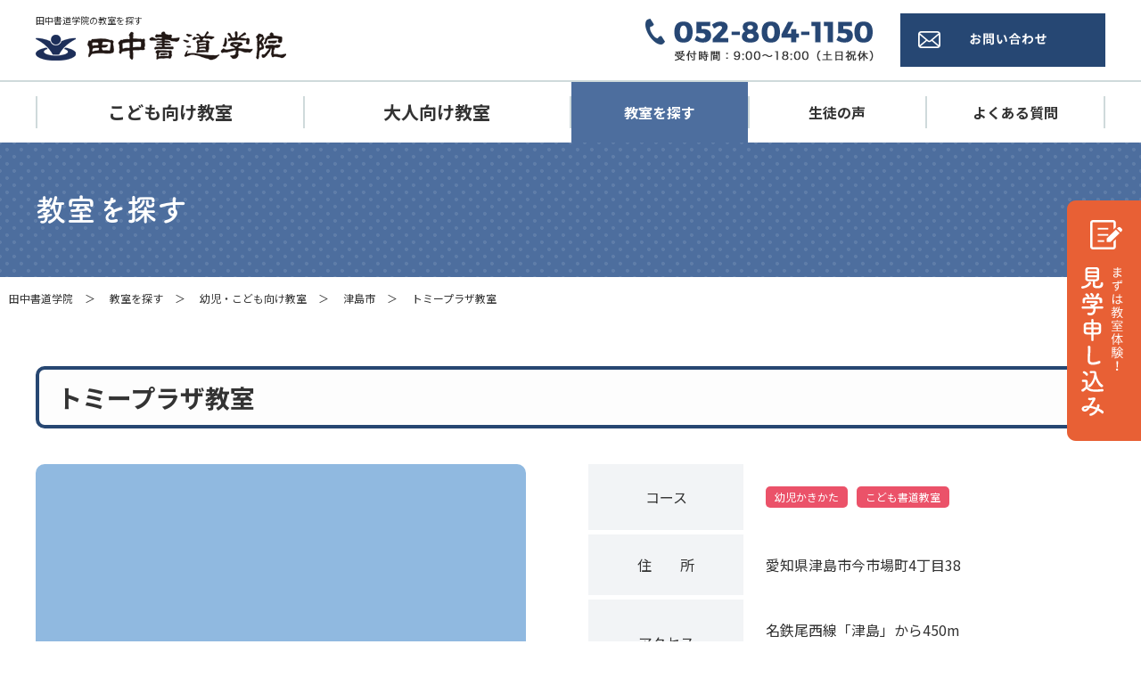

--- FILE ---
content_type: text/html; charset=UTF-8
request_url: https://www.oshuji.jp/tomyplaza/
body_size: 6760
content:
<!DOCTYPE html>
<html lang="ja">
<head>
<meta charset="UTF-8">
<meta name="viewport" content="width=device-width, initial-scale=1.0, maximum-scale=1.0, user-scalable=0">
<meta http-equiv="X-UA-Compatible" content="IE=edge">

<title>津島市 トミープラザ教室｜近くの教室を探す｜名古屋・日進の書道教室　田中書道学院</title>

<link rel="stylesheet" href="https://www.oshuji.jp/wp/wp-content/themes/wk_oshuji/css/reset.css" media="all">
<link rel="stylesheet" href="https://www.oshuji.jp/wp/wp-content/themes/wk_oshuji/css/layout.css" media="all">
<link rel="stylesheet" href="https://www.oshuji.jp/wp/wp-content/themes/wk_oshuji/css/page.css?20230308" media="all">
<link rel="stylesheet" href="https://www.oshuji.jp/wp/wp-content/themes/wk_oshuji/css/animate.css" media="all">
<link rel="stylesheet" href="https://www.oshuji.jp/wp/wp-content/themes/wk_oshuji/css/slick.css" media="all">
<link rel="stylesheet" href="https://www.oshuji.jp/wp/wp-content/themes/wk_oshuji/css/slick-theme.css" media="all">
<link rel="icon" type="image/vnd.microsoft.icon" href="https://www.oshuji.jp/wp/wp-content/themes/wk_oshuji/images/common/favicon.ico">
<link rel="apple-touch-icon" type="image/png" href="https://www.oshuji.jp/wp/wp-content/themes/wk_oshuji/images/common/apple-touch-icon.png" sizes="180x180">
<link rel="icon" type="image/png" href="https://www.oshuji.jp/wp/wp-content/themes/wk_oshuji/images/common/android-touch-icon.png" sizes="192x192">
<link rel="stylesheet" href="https://fonts.googleapis.com/css?family=Noto+Sans+JP:400,500,700,900&display=swap">
<link rel="stylesheet" href="https://fonts.googleapis.com/css?family=Montserrat:400,600&display=swap">
<link rel="stylesheet" href="https://fonts.googleapis.com/css?family=M+PLUS+Rounded+1c">
<!--AdobeFont-->
<script>
  (function(d) {
    var config = {
      kitId: 'clx6kdj',
      scriptTimeout: 3000,
      async: true
    },
    h=d.documentElement,t=setTimeout(function(){h.className=h.className.replace(/\bwf-loading\b/g,"")+" wf-inactive";},config.scriptTimeout),tk=d.createElement("script"),f=false,s=d.getElementsByTagName("script")[0],a;h.className+=" wf-loading";tk.src='https://use.typekit.net/'+config.kitId+'.js';tk.async=true;tk.onload=tk.onreadystatechange=function(){a=this.readyState;if(f||a&&a!="complete"&&a!="loaded")return;f=true;clearTimeout(t);try{Typekit.load(config)}catch(e){}};s.parentNode.insertBefore(tk,s)
  })(document);
</script>
<!--AdobeFont-->
<link rel='dns-prefetch' href='//www.google.com' />
<link rel='stylesheet' id='wp-block-library-css'  href='https://www.oshuji.jp/wp/wp-includes/css/dist/block-library/style.min.css?ver=5.2.21' type='text/css' media='all' />
<link rel='stylesheet' id='contact-form-7-css'  href='https://www.oshuji.jp/wp/wp-content/plugins/contact-form-7/includes/css/styles.css?ver=5.1.4' type='text/css' media='all' />
<script type='text/javascript' src='https://www.oshuji.jp/wp/wp-includes/js/jquery/jquery.js?ver=1.12.4-wp'></script>
<script type='text/javascript' src='https://www.oshuji.jp/wp/wp-includes/js/jquery/jquery-migrate.min.js?ver=1.4.1'></script>

<script type="application/ld+json">
  {
    "@context": "https://schema.org",
    "@type": "BreadcrumbList",
    "itemListElement":
    [
      {
        "@type": "ListItem",
        "position": 1,
        "item":
        {
          "@id": "https://www.oshuji.jp/",
          "name": "田中書道学院"
        }
      }
            ,{
        "@type": "ListItem",
        "position": 2,
        "item":
        {
          "@id": "https://www.oshuji.jp/class/",
          "name": "教室を探す"
        }
      }
            ,{
        "@type": "ListItem",
        "position": 3,
        "item":
        {
          "@id": "https://www.oshuji.jp/category/tsushima/",
          "name": "津島市"
        }
      },{
        "@type": "ListItem",
        "position": 4,
        "item":
        {
          "@id": "https://www.oshuji.jp/tomyplaza/",
          "name": "トミープラザ教室"
        }
      }
          ]
  }
</script>


<!-- Google Tag Manager -->
<script>(function(w,d,s,l,i){w[l]=w[l]||[];w[l].push({'gtm.start':
new Date().getTime(),event:'gtm.js'});var f=d.getElementsByTagName(s)[0],
j=d.createElement(s),dl=l!='dataLayer'?'&l='+l:'';j.async=true;j.src=
'https://www.googletagmanager.com/gtm.js?id='+i+dl;f.parentNode.insertBefore(j,f);
})(window,document,'script','dataLayer','GTM-57VCLNK');</script>
<!-- End Google Tag Manager -->

</head>
<body>
<!-- Google Tag Manager (noscript) -->
<noscript><iframe src="https://www.googletagmanager.com/ns.html?id=GTM-57VCLNK"
height="0" width="0" style="display:none;visibility:hidden"></iframe></noscript>
<!-- End Google Tag Manager (noscript) -->

<div id="wrapper" class="navithree">

  <header>

    <section id="header">

      <div class="headerin">
        <div class="headerleft">
                    <div class="headertxt">田中書道学院の教室を探す</div>
                    <p class="headerlogo"><a href="https://www.oshuji.jp/" class="op"><img src="https://www.oshuji.jp/wp/wp-content/themes/wk_oshuji/images/common/logo_header.png" alt="田中書道学院"></a></p>
        </div>
        <div class="headerright">
          <ul class="headerpc">
            <li><img src="https://www.oshuji.jp/wp/wp-content/themes/wk_oshuji/images/common/tel_header.png" alt="052-804-1150 受付時間：9:00～18:00（土日祝休）"></li>
            <li><a href="https://www.oshuji.jp/contact/" class="op"><img src="https://www.oshuji.jp/wp/wp-content/themes/wk_oshuji/images/common/mail_header.png" alt="お問い合わせ"></a></li>
          </ul>
          <ul class="headersp">
            <li class="spcontact"><a href="https://www.oshuji.jp/contact/"><img src="https://www.oshuji.jp/wp/wp-content/themes/wk_oshuji/images/common/mail_header_sp.png" alt="お問い合わせ"></a></li>
            <li class="navbarToggle visible-ts" data-target=".pulldown"></li>
          </ul>
        </div>
        <div class="pulldown">
          <p class="pulldowntit pullred">こども向け教室</p>
          <ul class="pulldownpink">
            <li><a href="https://www.oshuji.jp/kodomo/">こども向け教室TOP</a></li>
            <li><a href="https://www.oshuji.jp/kodomo/kakikata/">幼児かきかた教室</a></li>
            <li><a href="https://www.oshuji.jp/kodomo/calligraphy/">こども書道教室</a></li>
            <li><a href="https://www.oshuji.jp/class_type/kodomo/">こども向け教室を探す</a></li>
          </ul>
          <p class="pulldowntit pullgreen">大人向け教室</p>
          <ul class="pulldowngreen">
            <li><a href="https://www.oshuji.jp/otona/">大人向け教室TOP</a></li>
            <li><a href="https://www.oshuji.jp/otona/pen/">ボールペンコース</a></li>
            <li><a href="https://www.oshuji.jp/otona/brushpen/">筆ペンコース</a></li>
            <li><a href="https://www.oshuji.jp/otona/kofude/">小筆コース</a></li>
            <li><a href="https://www.oshuji.jp/otona/ofude/">大筆コース</a></li>
            <li><a href="https://www.oshuji.jp/otona/coach/">指導者養成コース</a></li>
            <li><a href="https://www.oshuji.jp/class_type/otona/">大人向け教室を探す</a></li>
          </ul>
          <ul class="pulldowncont on">
            <li><a href="https://www.oshuji.jp/class/">教室を探す</a></li>
            <li><a href="https://www.oshuji.jp/voice/">生徒の声</a></li>
            <li><a href="https://www.oshuji.jp/faq/">よくある質問</a></li>
          </ul>
          <ul class="pulldownbtn">
                                    <li><a href="tel:0528041150"><img src="https://www.oshuji.jp/wp/wp-content/themes/wk_oshuji/images/common/tel_menu.png" alt="052-804-1150 受付時間：9:00～18:00（土日祝休）"></a></li>
            <li><a href="https://www.oshuji.jp/contact/"><img src="https://www.oshuji.jp/wp/wp-content/themes/wk_oshuji/images/common/mail_menu.png" alt="見学申込み・お問い合わせ"></a></li>
            <li><a href="https://shoun.e-nippon.co.jp/member" target="_blank" rel="noopener"><img src="https://www.oshuji.jp/wp/wp-content/themes/wk_oshuji/images/common/member_menu.png" alt="会員ページ"></a></li>
          </ul>
        </div>
      </div>

      <div id="gnavi">
        <ul>
          <li class="gnavilar gnavired gnavi01"><a href="https://www.oshuji.jp/kodomo/">こども向け教室</a></li>
          <li class="gnavilar gnavigreen gnavi02"><a href="https://www.oshuji.jp/otona/">大人向け教室</a></li>
          <li class="gnavismall gnaviblue gnavi03"><a href="https://www.oshuji.jp/class/">教室を探す</a></li>
          <li class="gnavismall gnaviblue gnavi04"><a href="https://www.oshuji.jp/voice/">生徒の声</a></li>
          <li class="gnavismall gnaviblue gnavi05"><a href="https://www.oshuji.jp/faq/">よくある質問</a></li>
        </ul>
      </div>

    </section><!-- /#header -->

  </header>

<article>

  <section id="teaser" class="teaserblue">
    <div class="teaserin ffmplus">教室を探す</div>
  </section>

  <section id="contents">

    <div id="breadcrumb">
      <p class="breadcrumbin">
        <a href="https://www.oshuji.jp/">田中書道学院</a><span class="arrow">＞</span>
        <a href="https://www.oshuji.jp/class/">教室を探す</a><span class="arrow">＞</span>
        <a href="https://www.oshuji.jp/class_type/kodomo/">幼児・こども向け教室</a><span class="arrow">＞</span>
        <a href="https://www.oshuji.jp/category/tsushima/">津島市</a><span class="arrow">＞</span>
        トミープラザ教室      </p>
    </div>

    <div class="classarea">
      <div class="inner">

                
        <h1 class="classdethd">トミープラザ教室</h1>
        <div class="clearfix">
                    <div class="classdetmap">
            <div class="iframebox">
              <iframe src="https://www.google.com/maps/embed?pb=!1m18!1m12!1m3!1d3261.228485172219!2d136.7304985762414!3d35.17585735756944!2m3!1f0!2f0!3f0!3m2!1i1024!2i768!4f13.1!3m3!1m2!1s0x6003999fde2fe1c3%3A0x55c679891d5cd8f7!2z44Kr44Or44OB44Oj44O844Ki44Kr44OH44Of44O8IOODiOODn-ODvOODl-ODqeOCtg!5e0!3m2!1sja!2sjp!4v1709774802231!5m2!1sja!2sjp" width="600" height="450" style="border:0;" allowfullscreen="" loading="lazy" referrerpolicy="no-referrer-when-downgrade"></iframe>            </div>
          </div>
                    <div class="ftbox">
            <table class="classdetmess">
              <tr>
                <th>コース</th>
                <td>
                <span class="classdettype classdetred">幼児かきかた</span><span class="classdettype classdetred">こども書道教室</span>                </td>
              </tr>
              <tr>
                <th>住　　所</th>
                <td>愛知県津島市今市場町4丁目38</td>
              </tr>
              <tr>
                <th>アクセス</th>
                <td>名鉄尾西線「津島」から450m<br>今市場町4交差点南</td>
              </tr>
              <tr>
                <th>申込み方法</th>
                <td>こども書道・幼児かきかた教室：052-804-1150</td>
              </tr>
            </table>
          </div>
        </div>

        
        <div class="classdetbox">
          <h2 class="classdethdm"><span class="classdetico"><img src="https://www.oshuji.jp/wp/wp-content/themes/wk_oshuji/images/class/ico_classdet01.png" alt=""></span>時間割</h2>
          <ul class="detschedule">
                        <li>
              <p class="scheduletit schedulered">幼児かきかた教室</p>
              <table class="scheduletab scheduletab02">
        <tr>
          <th>&nbsp;</th>
          <th class="w10">月</th>
          <th class="w10">火</th>
          <th class="w10">水</th>
          <th class="w10">木</th>
          <th class="w10">金</th>
          <th class="w10">土</th>
          <th class="w10">日</th>
        </tr>
        <tr>
          <td class="fwb">15:00〜15:30</td>
          <td>-</td>
          <td>-</td>
          <td>◯</td>
          <td>-</td>
          <td>-</td>
          <td>-</td>
          <td>-</td>
        </tr>
</table>              <div class="schedule-price-button-outer">
                <a class="schedule-price-button" href="https://www.oshuji.jp/kodomo/kakikata/#price">
                  <img src="https://www.oshuji.jp/wp/wp-content/themes/wk_oshuji/images/common/price-button-kodomo.png" alt="月会費・料金について" loading="lazy" />
                </a>
              </div>
            </li>
                        <li>
              <p class="scheduletit schedulered">こども書道教室</p>
              <table class="scheduletab scheduletab02">
        <tr>
          <th>&nbsp;</th>
          <th class="w10">月</th>
          <th class="w10">火</th>
          <th class="w10">水</th>
          <th class="w10">木</th>
          <th class="w10">金</th>
          <th class="w10">土</th>
          <th class="w10">日</th>
        </tr>
        <tr>
          <td class="fwb">15:30～18:00</td>
          <td>-</td>
          <td>-</td>
          <td>◯</td>
          <td>-</td>
          <td>-</td>
          <td>-</td>
          <td>-</td>
        </tr>
</table>              <div class="schedule-price-button-outer">
                <a class="schedule-price-button" href="https://www.oshuji.jp/kodomo/calligraphy/#price">
                  <img src="https://www.oshuji.jp/wp/wp-content/themes/wk_oshuji/images/common/price-button-kodomo.png" alt="月会費・料金について" loading="lazy" />
                </a>
              </div>
            </li>
                      </ul>
          <ul class="detschedule">
                      </ul>
        </div>

                <div class="classdetbox">
          <h2 class="classdethdm"><span class="classdetico"><img src="https://www.oshuji.jp/wp/wp-content/themes/wk_oshuji/images/class/ico_classdet02.png" alt=""></span>お通いのエリア</h2>
          <div class="classinfor">
            保育園・幼稚園：国風第一幼稚園　つしま幼稚園　双葉幼稚園　天王幼稚園　諏訪幼稚園　藤浪保育園　<br />
小学校：北小　東小　南小　西小　北河田小　神守小　立田北部小　六輪小　佐屋西小          </div>
        </div>
        
        
                
        <div class="classdetbox">
          <ul class="classtab clearfix">
            <li><a href="https://www.oshuji.jp/class_type/kodomo/">幼児・こども向け教室</a></li>
            <li><a href="https://www.oshuji.jp/class_type/otona/">大人向け教室</a></li>
          </ul>
          <div class="search">
            <h3 class="hdm ffmplus"><span class="hdmin"><b>エリアから探す</b></span></h3>
            <div class="searchin">
              <div class="searchbox">
                <div class="searchleft">
                  <p class="searchleftbg"><img src="https://www.oshuji.jp/wp/wp-content/themes/wk_oshuji/images/class/map_class.png" alt="エリアから探す"><p>
                  <a href="https://www.oshuji.jp/category/kiyosu/" class="citybtn kiyosu">清洲市</a>
                  <a href="https://www.oshuji.jp/category/ama/" class="citybtn ama">あま市</a>
                  <a href="https://www.oshuji.jp/category/tsushima/" class="citybtn tsushima">津島市</a>
                  <a href="https://www.oshuji.jp/category/nagoya/" class="citybtn nagoya">名古屋市</a>
                  <a href="https://www.oshuji.jp/category/toyoake/" class="citybtn toyoake">豊明市</a>
                  <a href="https://www.oshuji.jp/category/seto/" class="citybtn seto">瀬戸市</a>
                  <a href="https://www.oshuji.jp/category/nagakute/" class="citybtn nagakute">長久手市</a>
                  <a href="https://www.oshuji.jp/category/nisshin/" class="citybtn nisshin">日進市</a>
                  <a href="https://www.oshuji.jp/category/togo/" class="citybtn togo">東郷町</a>
                  <a href="https://www.oshuji.jp/category/miyoshi/" class="citybtn miyoshi">みよし市</a>
                  <a href="https://www.oshuji.jp/category/toyota/" class="citybtn toyota">豊田市</a>
                </div>
                <div class="searchright">
                  <div class="searchcont">
                    <p class="searchtit">名古屋市</p>
                    <div class="searchinner">
                      <ul class="searchlink">
                        <li>
                          <ul>
                            <li><a href="https://www.oshuji.jp/category/nagoya/tenpaku/">名古屋市天白区</a></li>
                            <li><a href="https://www.oshuji.jp/category/nagoya/meito/">名古屋市名東区</a></li>
                            <li><a href="https://www.oshuji.jp/category/nagoya/midori/">名古屋市緑区</a></li>
                            <li><a href="https://www.oshuji.jp/category/nagoya/moriyama/">名古屋市守山区</a></li>
                          </ul>
                        </li>
                        <li>
                          <ul>
                            <li><a href="https://www.oshuji.jp/category/nagoya/chikusa/">名古屋市千種区</a></li>
                            <li><a href="https://www.oshuji.jp/category/nagoya/higashi/">名古屋市東区</a></li>
                            <li><a href="https://www.oshuji.jp/category/nagoya/showa/">名古屋市昭和区</a></li>
                          </ul>
                        </li>
                        <li>
                          <ul>
                            <li><a href="https://www.oshuji.jp/category/nagoya/mizuho/">名古屋市瑞穂区</a></li>
                            <!--<li><a href="https://www.oshuji.jp/category/nagoya/naka/">名古屋市中区</a></li>-->
                            <li><a href="https://www.oshuji.jp/category/nagoya/nakamura/">名古屋市中村区</a></li>
                            <li><a href="https://www.oshuji.jp/category/nagoya/nakagawa/">名古屋市中川区</a></li>
                            <!--<li><a href="https://www.oshuji.jp/category/nagoya/minami/">名古屋市南区</a></li>-->
                          </ul>
                        </li>
                      </ul>
                    </div>
                  </div>
                  <div class="searchcont">
                    <p class="searchtit">上記以外の市町村</p>
                    <div class="searchinner">
                      <ul class="searchlink">
                        <li>
                          <ul>
                            <li><a href="https://www.oshuji.jp/category/toyota/">豊田市</a></li>
                            <li><a href="https://www.oshuji.jp/category/nisshin/">日進市</a></li>
                            <li><a href="https://www.oshuji.jp/category/miyoshi/">みよし市</a></li>
                            <li><a href="https://www.oshuji.jp/category/togo/">東郷町</a></li>
                          </ul>
                        </li>
                        <li>
                          <ul>
                            <li><a href="https://www.oshuji.jp/category/nagakute/">長久手市</a></li>
                            <li><a href="https://www.oshuji.jp/category/tsushima/">津島市</a></li>
                            <li><a href="https://www.oshuji.jp/category/seto/">瀬戸市</a></li>
                            <li><a href="https://www.oshuji.jp/category/toyoake/">豊明市</a></li>
                          </ul>
                        </li>
                        <li>
                          <ul>
                            <li><a href="https://www.oshuji.jp/category/ama/">あま市</a></li>
                            <li><a href="https://www.oshuji.jp/category/kiyosu/">清須市</a></li>
                          </ul>
                        </li>
                      </ul>
                    </div>
                    <p class="searchstar">★の付いた教室は一部受講ルールが異なります</p>
                  </div>
                </div>
              </div>
            </div>
          </div>
        </div>

      </div>
    </div>

  </section><!-- /#contents -->

  <section id="comcontact">
    <h3 class="contacthd ffmplus"><span><b>お問い合わせはこちら</b></span></h3>
    <p class="contactdet">レッスンや料金など、まずはお気軽にお問い合わせください。</p>
    <div class="contactbox">
      <p class="flimg"><a href="https://www.oshuji.jp/contact/?form=kodomo" class="op"><img src="https://www.oshuji.jp/wp/wp-content/themes/wk_oshuji/images/common/btn_comcontact01.png" alt="幼児・こども向け教室はこちら"></a></p>
      <p class="frimg"><a href="https://www.oshuji.jp/contact/?form=otona" class="op"><img src="https://www.oshuji.jp/wp/wp-content/themes/wk_oshuji/images/common/btn_comcontact02.png" alt="大人向け教室はこちら"></a></p>
    </div>
    <div class="contactdt"><p class="contactdate"><span>お電話でのお問い合わせ</span><br>受付時間：9:00～18:00（平日）</p><p class="contacttel ffmontserrat"><a href="tel:0528041150" onclick="ga('send', 'event', 'click', 'tel-tap', 'class');">052-804-1150</a></p></div>
  </section>

</article>

<footer>
  <section id="footer">
    <div class="footerin">

      <div class="footerlink">
        <ul class="footerbtn">
          <li><a href="https://www.oshuji.jp/contact/" class="op"><img src="https://www.oshuji.jp/wp/wp-content/themes/wk_oshuji/images/common/mail_footer.png" alt="見学申込み・お問い合わせ"></a></li>
          <li><a href="https://shoun.e-nippon.co.jp/member" target="_blank" rel="noopener" class="op"><img src="https://www.oshuji.jp/wp/wp-content/themes/wk_oshuji/images/common/member_footer.png" alt="会員ページ"></a></li>
        </ul>
        <div class="ftbox">
          <div class="linkhalf">
            <div class="linkhalfin">
              <p class="linktit"><a href="https://www.oshuji.jp/kodomo/">こども向け教室</a></p>
              <ul class="linklist linklist01">
                <li class="hlgfooter"><a href="https://www.oshuji.jp/kodomo/calligraphy/">こども書道教室</a></li>
                <li class="hlgfooter"><a href="https://www.oshuji.jp/kodomo/kakikata/">幼児かきかた教室</a></li>
                <li class="hlgfooter"><a href="https://www.oshuji.jp/class_type/kodomo/">幼児・こども教室を探す</a></li>
              </ul>
            </div>
            <div class="linkhalfin">
              <p class="linktit"><a href="https://www.oshuji.jp/otona/">大人向け教室</a></p>
              <ul class="linklist linklist02">
                <li class="hlgfooter"><a href="https://www.oshuji.jp/otona/pen/">ボールペンコース</a></li>
                <li class="hlgfooter"><a href="https://www.oshuji.jp/otona/brushpen/">筆ペンコース</a></li>
                <li class="hlgfooter"><a href="https://www.oshuji.jp/otona/kofude/">小筆コース</a></li>
                <li class="hlgfooter"><a href="https://www.oshuji.jp/otona/ofude/">大筆コース</a></li>
                <li class="hlgfooter"><a href="https://www.oshuji.jp/otona/coach/">指導者養成コース</a></li>
                <li class="hlgfooter"><a href="https://www.oshuji.jp/class_type/otona/">大人向け教室を探す</a></li>
              </ul>
            </div>
          </div>
        </div>
      </div>

      <div class="footerblank">
        <ul class="linklist linklist03">
          <li class="hlgfooter"><a href="https://www.oshuji.jp/">トップ</a></li>
          <li class="hlgfooter"><a href="https://www.oshuji.jp/faq/">よくある質問</a></li>
          <li class="hlgfooter"><a href="https://www.oshuji.jp/voice/">生徒の声</a></li>
          <li class="hlgfooter"><a href="https://www.oshuji.jp/class/">教室を探す</a></li>
          <li class="hlgfooter"><a href="https://shoun.e-nippon.co.jp/blog" target="_blank" rel="noopener" class="icoblank">習い事ブログ</a></li>
          <li class="hlgfooter"><a href="https://shoun.e-nippon.co.jp/member" target="_blank" rel="noopener" class="icoblank">会員向けページ</a></li>
          <li class="hlgfooter"><a href="https://shoun.e-nippon.co.jp/member#5c5cef90f875dd4b19002501-8992705ce88ce6699c6e5229" target="_blank" rel="noopener" class="icoblank">樵雲学園カレンダー</a></li>
        </ul>
        <ul class="linklist linklist04">
          <li class="linkleft hlgfooter"><a href="http://www.e-nippon.co.jp/about/about_001.html" target="_blank" rel="noopener" class="icoblank">会社情報</a></li>
          <li class="linkright hlgfooter"><a href="http://www.e-nippon.co.jp/privacy.html" target="_blank" rel="noopener" class="icoblank">プライバシーポリシー</a></li>
          <li class="linkleft hlgfooter"><a href="http://www.e-nippon.co.jp/about/about_staff.html" target="_blank" class="icoblank">採用情報</a></li>
        </ul>
      </div>

      <div class="footermess">
        <p class="footerlogo"><a href="https://www.oshuji.jp/" class="op"><img src="https://www.oshuji.jp/wp/wp-content/themes/wk_oshuji/images/common/logo_footer.png" alt="田中書道学院"></a></p>
        <p class="footeraddr">〒470‒0125 愛知県日進市赤池 3-707　<br class="visible-ts">TEL 052-804-1150（本部）</p>
        <p class="footersns"><a href="https://www.instagram.com/shoungakuen/" class="op" target="_blank" rel="noopener"><img src="https://www.oshuji.jp/wp/wp-content/themes/wk_oshuji/images/common/ig_footer.png" alt=""></a><a href="https://twitter.com/shoungakuen" class="op" target="_blank" rel="noopener"><img src="https://www.oshuji.jp/wp/wp-content/themes/wk_oshuji/images/common/x_footer.png" alt=""></a><a href="https://www.facebook.com/%E6%A8%B5%E9%9B%B2%E5%AD%A6%E5%9C%92%E3%81%97%E3%82%87%E3%81%86%E3%81%86%E3%82%93%E3%81%8C%E3%81%8F%E3%81%88%E3%82%93-242529942530235/?tn-str=k*F" class="op" target="_blank" rel="noopener"><img src="https://www.oshuji.jp/wp/wp-content/themes/wk_oshuji/images/common/face_footer.png" alt=""></a></p>
      </div>
    </div>
    <p class="copyright">©2019 Shoun Gakuen All Rights Reserved.</p>
    <p class="pagetop"><a href="#wrapper" class="op"><img src="https://www.oshuji.jp/wp/wp-content/themes/wk_oshuji/images/common/pagetop.png" alt="TOP"></a></p>
  </section><!-- /#footer -->
  <p class="flank"><a href="https://www.oshuji.jp/contact/" class="op"><img src="https://www.oshuji.jp/wp/wp-content/themes/wk_oshuji/images/common/bnr_flank.png" alt="まずは教室体験！見学申し込み"></a></p>
</footer>

</div><!-- /#wrapper -->

<script type='text/javascript'>
/* <![CDATA[ */
var wpcf7 = {"apiSettings":{"root":"https:\/\/www.oshuji.jp\/wp-json\/contact-form-7\/v1","namespace":"contact-form-7\/v1"}};
/* ]]> */
</script>
<script type='text/javascript' src='https://www.oshuji.jp/wp/wp-content/plugins/contact-form-7/includes/js/scripts.js?ver=5.1.4'></script>
<script type='text/javascript' src='https://www.google.com/recaptcha/api.js?render=6LcKRFkdAAAAAKhFXQqHtcIxtfG4jnxiWR_wJjJn&#038;ver=3.0'></script>
<script type="text/javascript">
( function( grecaptcha, sitekey, actions ) {

	var wpcf7recaptcha = {

		execute: function( action ) {
			grecaptcha.execute(
				sitekey,
				{ action: action }
			).then( function( token ) {
				var forms = document.getElementsByTagName( 'form' );

				for ( var i = 0; i < forms.length; i++ ) {
					var fields = forms[ i ].getElementsByTagName( 'input' );

					for ( var j = 0; j < fields.length; j++ ) {
						var field = fields[ j ];

						if ( 'g-recaptcha-response' === field.getAttribute( 'name' ) ) {
							field.setAttribute( 'value', token );
							break;
						}
					}
				}
			} );
		},

		executeOnHomepage: function() {
			wpcf7recaptcha.execute( actions[ 'homepage' ] );
		},

		executeOnContactform: function() {
			wpcf7recaptcha.execute( actions[ 'contactform' ] );
		},

	};

	grecaptcha.ready(
		wpcf7recaptcha.executeOnHomepage
	);

	document.addEventListener( 'change',
		wpcf7recaptcha.executeOnContactform, false
	);

	document.addEventListener( 'wpcf7submit',
		wpcf7recaptcha.executeOnHomepage, false
	);

} )(
	grecaptcha,
	'6LcKRFkdAAAAAKhFXQqHtcIxtfG4jnxiWR_wJjJn',
	{"homepage":"homepage","contactform":"contactform"}
);
</script>

<script src="https://www.oshuji.jp/wp/wp-content/themes/wk_oshuji/js/jquery.min.js"></script>
<script src="https://www.oshuji.jp/wp/wp-content/themes/wk_oshuji/js/common.js?20221027"></script>
<script src="https://www.oshuji.jp/wp/wp-content/themes/wk_oshuji/js/jquery.matchHeight-min.js"></script>
<script src="https://www.oshuji.jp/wp/wp-content/themes/wk_oshuji/js/jquery.scrolltop.js"></script>




</body>
</html>


--- FILE ---
content_type: text/html; charset=utf-8
request_url: https://www.google.com/recaptcha/api2/anchor?ar=1&k=6LcKRFkdAAAAAKhFXQqHtcIxtfG4jnxiWR_wJjJn&co=aHR0cHM6Ly93d3cub3NodWppLmpwOjQ0Mw..&hl=en&v=N67nZn4AqZkNcbeMu4prBgzg&size=invisible&anchor-ms=20000&execute-ms=30000&cb=qa3h55v33crz
body_size: 48683
content:
<!DOCTYPE HTML><html dir="ltr" lang="en"><head><meta http-equiv="Content-Type" content="text/html; charset=UTF-8">
<meta http-equiv="X-UA-Compatible" content="IE=edge">
<title>reCAPTCHA</title>
<style type="text/css">
/* cyrillic-ext */
@font-face {
  font-family: 'Roboto';
  font-style: normal;
  font-weight: 400;
  font-stretch: 100%;
  src: url(//fonts.gstatic.com/s/roboto/v48/KFO7CnqEu92Fr1ME7kSn66aGLdTylUAMa3GUBHMdazTgWw.woff2) format('woff2');
  unicode-range: U+0460-052F, U+1C80-1C8A, U+20B4, U+2DE0-2DFF, U+A640-A69F, U+FE2E-FE2F;
}
/* cyrillic */
@font-face {
  font-family: 'Roboto';
  font-style: normal;
  font-weight: 400;
  font-stretch: 100%;
  src: url(//fonts.gstatic.com/s/roboto/v48/KFO7CnqEu92Fr1ME7kSn66aGLdTylUAMa3iUBHMdazTgWw.woff2) format('woff2');
  unicode-range: U+0301, U+0400-045F, U+0490-0491, U+04B0-04B1, U+2116;
}
/* greek-ext */
@font-face {
  font-family: 'Roboto';
  font-style: normal;
  font-weight: 400;
  font-stretch: 100%;
  src: url(//fonts.gstatic.com/s/roboto/v48/KFO7CnqEu92Fr1ME7kSn66aGLdTylUAMa3CUBHMdazTgWw.woff2) format('woff2');
  unicode-range: U+1F00-1FFF;
}
/* greek */
@font-face {
  font-family: 'Roboto';
  font-style: normal;
  font-weight: 400;
  font-stretch: 100%;
  src: url(//fonts.gstatic.com/s/roboto/v48/KFO7CnqEu92Fr1ME7kSn66aGLdTylUAMa3-UBHMdazTgWw.woff2) format('woff2');
  unicode-range: U+0370-0377, U+037A-037F, U+0384-038A, U+038C, U+038E-03A1, U+03A3-03FF;
}
/* math */
@font-face {
  font-family: 'Roboto';
  font-style: normal;
  font-weight: 400;
  font-stretch: 100%;
  src: url(//fonts.gstatic.com/s/roboto/v48/KFO7CnqEu92Fr1ME7kSn66aGLdTylUAMawCUBHMdazTgWw.woff2) format('woff2');
  unicode-range: U+0302-0303, U+0305, U+0307-0308, U+0310, U+0312, U+0315, U+031A, U+0326-0327, U+032C, U+032F-0330, U+0332-0333, U+0338, U+033A, U+0346, U+034D, U+0391-03A1, U+03A3-03A9, U+03B1-03C9, U+03D1, U+03D5-03D6, U+03F0-03F1, U+03F4-03F5, U+2016-2017, U+2034-2038, U+203C, U+2040, U+2043, U+2047, U+2050, U+2057, U+205F, U+2070-2071, U+2074-208E, U+2090-209C, U+20D0-20DC, U+20E1, U+20E5-20EF, U+2100-2112, U+2114-2115, U+2117-2121, U+2123-214F, U+2190, U+2192, U+2194-21AE, U+21B0-21E5, U+21F1-21F2, U+21F4-2211, U+2213-2214, U+2216-22FF, U+2308-230B, U+2310, U+2319, U+231C-2321, U+2336-237A, U+237C, U+2395, U+239B-23B7, U+23D0, U+23DC-23E1, U+2474-2475, U+25AF, U+25B3, U+25B7, U+25BD, U+25C1, U+25CA, U+25CC, U+25FB, U+266D-266F, U+27C0-27FF, U+2900-2AFF, U+2B0E-2B11, U+2B30-2B4C, U+2BFE, U+3030, U+FF5B, U+FF5D, U+1D400-1D7FF, U+1EE00-1EEFF;
}
/* symbols */
@font-face {
  font-family: 'Roboto';
  font-style: normal;
  font-weight: 400;
  font-stretch: 100%;
  src: url(//fonts.gstatic.com/s/roboto/v48/KFO7CnqEu92Fr1ME7kSn66aGLdTylUAMaxKUBHMdazTgWw.woff2) format('woff2');
  unicode-range: U+0001-000C, U+000E-001F, U+007F-009F, U+20DD-20E0, U+20E2-20E4, U+2150-218F, U+2190, U+2192, U+2194-2199, U+21AF, U+21E6-21F0, U+21F3, U+2218-2219, U+2299, U+22C4-22C6, U+2300-243F, U+2440-244A, U+2460-24FF, U+25A0-27BF, U+2800-28FF, U+2921-2922, U+2981, U+29BF, U+29EB, U+2B00-2BFF, U+4DC0-4DFF, U+FFF9-FFFB, U+10140-1018E, U+10190-1019C, U+101A0, U+101D0-101FD, U+102E0-102FB, U+10E60-10E7E, U+1D2C0-1D2D3, U+1D2E0-1D37F, U+1F000-1F0FF, U+1F100-1F1AD, U+1F1E6-1F1FF, U+1F30D-1F30F, U+1F315, U+1F31C, U+1F31E, U+1F320-1F32C, U+1F336, U+1F378, U+1F37D, U+1F382, U+1F393-1F39F, U+1F3A7-1F3A8, U+1F3AC-1F3AF, U+1F3C2, U+1F3C4-1F3C6, U+1F3CA-1F3CE, U+1F3D4-1F3E0, U+1F3ED, U+1F3F1-1F3F3, U+1F3F5-1F3F7, U+1F408, U+1F415, U+1F41F, U+1F426, U+1F43F, U+1F441-1F442, U+1F444, U+1F446-1F449, U+1F44C-1F44E, U+1F453, U+1F46A, U+1F47D, U+1F4A3, U+1F4B0, U+1F4B3, U+1F4B9, U+1F4BB, U+1F4BF, U+1F4C8-1F4CB, U+1F4D6, U+1F4DA, U+1F4DF, U+1F4E3-1F4E6, U+1F4EA-1F4ED, U+1F4F7, U+1F4F9-1F4FB, U+1F4FD-1F4FE, U+1F503, U+1F507-1F50B, U+1F50D, U+1F512-1F513, U+1F53E-1F54A, U+1F54F-1F5FA, U+1F610, U+1F650-1F67F, U+1F687, U+1F68D, U+1F691, U+1F694, U+1F698, U+1F6AD, U+1F6B2, U+1F6B9-1F6BA, U+1F6BC, U+1F6C6-1F6CF, U+1F6D3-1F6D7, U+1F6E0-1F6EA, U+1F6F0-1F6F3, U+1F6F7-1F6FC, U+1F700-1F7FF, U+1F800-1F80B, U+1F810-1F847, U+1F850-1F859, U+1F860-1F887, U+1F890-1F8AD, U+1F8B0-1F8BB, U+1F8C0-1F8C1, U+1F900-1F90B, U+1F93B, U+1F946, U+1F984, U+1F996, U+1F9E9, U+1FA00-1FA6F, U+1FA70-1FA7C, U+1FA80-1FA89, U+1FA8F-1FAC6, U+1FACE-1FADC, U+1FADF-1FAE9, U+1FAF0-1FAF8, U+1FB00-1FBFF;
}
/* vietnamese */
@font-face {
  font-family: 'Roboto';
  font-style: normal;
  font-weight: 400;
  font-stretch: 100%;
  src: url(//fonts.gstatic.com/s/roboto/v48/KFO7CnqEu92Fr1ME7kSn66aGLdTylUAMa3OUBHMdazTgWw.woff2) format('woff2');
  unicode-range: U+0102-0103, U+0110-0111, U+0128-0129, U+0168-0169, U+01A0-01A1, U+01AF-01B0, U+0300-0301, U+0303-0304, U+0308-0309, U+0323, U+0329, U+1EA0-1EF9, U+20AB;
}
/* latin-ext */
@font-face {
  font-family: 'Roboto';
  font-style: normal;
  font-weight: 400;
  font-stretch: 100%;
  src: url(//fonts.gstatic.com/s/roboto/v48/KFO7CnqEu92Fr1ME7kSn66aGLdTylUAMa3KUBHMdazTgWw.woff2) format('woff2');
  unicode-range: U+0100-02BA, U+02BD-02C5, U+02C7-02CC, U+02CE-02D7, U+02DD-02FF, U+0304, U+0308, U+0329, U+1D00-1DBF, U+1E00-1E9F, U+1EF2-1EFF, U+2020, U+20A0-20AB, U+20AD-20C0, U+2113, U+2C60-2C7F, U+A720-A7FF;
}
/* latin */
@font-face {
  font-family: 'Roboto';
  font-style: normal;
  font-weight: 400;
  font-stretch: 100%;
  src: url(//fonts.gstatic.com/s/roboto/v48/KFO7CnqEu92Fr1ME7kSn66aGLdTylUAMa3yUBHMdazQ.woff2) format('woff2');
  unicode-range: U+0000-00FF, U+0131, U+0152-0153, U+02BB-02BC, U+02C6, U+02DA, U+02DC, U+0304, U+0308, U+0329, U+2000-206F, U+20AC, U+2122, U+2191, U+2193, U+2212, U+2215, U+FEFF, U+FFFD;
}
/* cyrillic-ext */
@font-face {
  font-family: 'Roboto';
  font-style: normal;
  font-weight: 500;
  font-stretch: 100%;
  src: url(//fonts.gstatic.com/s/roboto/v48/KFO7CnqEu92Fr1ME7kSn66aGLdTylUAMa3GUBHMdazTgWw.woff2) format('woff2');
  unicode-range: U+0460-052F, U+1C80-1C8A, U+20B4, U+2DE0-2DFF, U+A640-A69F, U+FE2E-FE2F;
}
/* cyrillic */
@font-face {
  font-family: 'Roboto';
  font-style: normal;
  font-weight: 500;
  font-stretch: 100%;
  src: url(//fonts.gstatic.com/s/roboto/v48/KFO7CnqEu92Fr1ME7kSn66aGLdTylUAMa3iUBHMdazTgWw.woff2) format('woff2');
  unicode-range: U+0301, U+0400-045F, U+0490-0491, U+04B0-04B1, U+2116;
}
/* greek-ext */
@font-face {
  font-family: 'Roboto';
  font-style: normal;
  font-weight: 500;
  font-stretch: 100%;
  src: url(//fonts.gstatic.com/s/roboto/v48/KFO7CnqEu92Fr1ME7kSn66aGLdTylUAMa3CUBHMdazTgWw.woff2) format('woff2');
  unicode-range: U+1F00-1FFF;
}
/* greek */
@font-face {
  font-family: 'Roboto';
  font-style: normal;
  font-weight: 500;
  font-stretch: 100%;
  src: url(//fonts.gstatic.com/s/roboto/v48/KFO7CnqEu92Fr1ME7kSn66aGLdTylUAMa3-UBHMdazTgWw.woff2) format('woff2');
  unicode-range: U+0370-0377, U+037A-037F, U+0384-038A, U+038C, U+038E-03A1, U+03A3-03FF;
}
/* math */
@font-face {
  font-family: 'Roboto';
  font-style: normal;
  font-weight: 500;
  font-stretch: 100%;
  src: url(//fonts.gstatic.com/s/roboto/v48/KFO7CnqEu92Fr1ME7kSn66aGLdTylUAMawCUBHMdazTgWw.woff2) format('woff2');
  unicode-range: U+0302-0303, U+0305, U+0307-0308, U+0310, U+0312, U+0315, U+031A, U+0326-0327, U+032C, U+032F-0330, U+0332-0333, U+0338, U+033A, U+0346, U+034D, U+0391-03A1, U+03A3-03A9, U+03B1-03C9, U+03D1, U+03D5-03D6, U+03F0-03F1, U+03F4-03F5, U+2016-2017, U+2034-2038, U+203C, U+2040, U+2043, U+2047, U+2050, U+2057, U+205F, U+2070-2071, U+2074-208E, U+2090-209C, U+20D0-20DC, U+20E1, U+20E5-20EF, U+2100-2112, U+2114-2115, U+2117-2121, U+2123-214F, U+2190, U+2192, U+2194-21AE, U+21B0-21E5, U+21F1-21F2, U+21F4-2211, U+2213-2214, U+2216-22FF, U+2308-230B, U+2310, U+2319, U+231C-2321, U+2336-237A, U+237C, U+2395, U+239B-23B7, U+23D0, U+23DC-23E1, U+2474-2475, U+25AF, U+25B3, U+25B7, U+25BD, U+25C1, U+25CA, U+25CC, U+25FB, U+266D-266F, U+27C0-27FF, U+2900-2AFF, U+2B0E-2B11, U+2B30-2B4C, U+2BFE, U+3030, U+FF5B, U+FF5D, U+1D400-1D7FF, U+1EE00-1EEFF;
}
/* symbols */
@font-face {
  font-family: 'Roboto';
  font-style: normal;
  font-weight: 500;
  font-stretch: 100%;
  src: url(//fonts.gstatic.com/s/roboto/v48/KFO7CnqEu92Fr1ME7kSn66aGLdTylUAMaxKUBHMdazTgWw.woff2) format('woff2');
  unicode-range: U+0001-000C, U+000E-001F, U+007F-009F, U+20DD-20E0, U+20E2-20E4, U+2150-218F, U+2190, U+2192, U+2194-2199, U+21AF, U+21E6-21F0, U+21F3, U+2218-2219, U+2299, U+22C4-22C6, U+2300-243F, U+2440-244A, U+2460-24FF, U+25A0-27BF, U+2800-28FF, U+2921-2922, U+2981, U+29BF, U+29EB, U+2B00-2BFF, U+4DC0-4DFF, U+FFF9-FFFB, U+10140-1018E, U+10190-1019C, U+101A0, U+101D0-101FD, U+102E0-102FB, U+10E60-10E7E, U+1D2C0-1D2D3, U+1D2E0-1D37F, U+1F000-1F0FF, U+1F100-1F1AD, U+1F1E6-1F1FF, U+1F30D-1F30F, U+1F315, U+1F31C, U+1F31E, U+1F320-1F32C, U+1F336, U+1F378, U+1F37D, U+1F382, U+1F393-1F39F, U+1F3A7-1F3A8, U+1F3AC-1F3AF, U+1F3C2, U+1F3C4-1F3C6, U+1F3CA-1F3CE, U+1F3D4-1F3E0, U+1F3ED, U+1F3F1-1F3F3, U+1F3F5-1F3F7, U+1F408, U+1F415, U+1F41F, U+1F426, U+1F43F, U+1F441-1F442, U+1F444, U+1F446-1F449, U+1F44C-1F44E, U+1F453, U+1F46A, U+1F47D, U+1F4A3, U+1F4B0, U+1F4B3, U+1F4B9, U+1F4BB, U+1F4BF, U+1F4C8-1F4CB, U+1F4D6, U+1F4DA, U+1F4DF, U+1F4E3-1F4E6, U+1F4EA-1F4ED, U+1F4F7, U+1F4F9-1F4FB, U+1F4FD-1F4FE, U+1F503, U+1F507-1F50B, U+1F50D, U+1F512-1F513, U+1F53E-1F54A, U+1F54F-1F5FA, U+1F610, U+1F650-1F67F, U+1F687, U+1F68D, U+1F691, U+1F694, U+1F698, U+1F6AD, U+1F6B2, U+1F6B9-1F6BA, U+1F6BC, U+1F6C6-1F6CF, U+1F6D3-1F6D7, U+1F6E0-1F6EA, U+1F6F0-1F6F3, U+1F6F7-1F6FC, U+1F700-1F7FF, U+1F800-1F80B, U+1F810-1F847, U+1F850-1F859, U+1F860-1F887, U+1F890-1F8AD, U+1F8B0-1F8BB, U+1F8C0-1F8C1, U+1F900-1F90B, U+1F93B, U+1F946, U+1F984, U+1F996, U+1F9E9, U+1FA00-1FA6F, U+1FA70-1FA7C, U+1FA80-1FA89, U+1FA8F-1FAC6, U+1FACE-1FADC, U+1FADF-1FAE9, U+1FAF0-1FAF8, U+1FB00-1FBFF;
}
/* vietnamese */
@font-face {
  font-family: 'Roboto';
  font-style: normal;
  font-weight: 500;
  font-stretch: 100%;
  src: url(//fonts.gstatic.com/s/roboto/v48/KFO7CnqEu92Fr1ME7kSn66aGLdTylUAMa3OUBHMdazTgWw.woff2) format('woff2');
  unicode-range: U+0102-0103, U+0110-0111, U+0128-0129, U+0168-0169, U+01A0-01A1, U+01AF-01B0, U+0300-0301, U+0303-0304, U+0308-0309, U+0323, U+0329, U+1EA0-1EF9, U+20AB;
}
/* latin-ext */
@font-face {
  font-family: 'Roboto';
  font-style: normal;
  font-weight: 500;
  font-stretch: 100%;
  src: url(//fonts.gstatic.com/s/roboto/v48/KFO7CnqEu92Fr1ME7kSn66aGLdTylUAMa3KUBHMdazTgWw.woff2) format('woff2');
  unicode-range: U+0100-02BA, U+02BD-02C5, U+02C7-02CC, U+02CE-02D7, U+02DD-02FF, U+0304, U+0308, U+0329, U+1D00-1DBF, U+1E00-1E9F, U+1EF2-1EFF, U+2020, U+20A0-20AB, U+20AD-20C0, U+2113, U+2C60-2C7F, U+A720-A7FF;
}
/* latin */
@font-face {
  font-family: 'Roboto';
  font-style: normal;
  font-weight: 500;
  font-stretch: 100%;
  src: url(//fonts.gstatic.com/s/roboto/v48/KFO7CnqEu92Fr1ME7kSn66aGLdTylUAMa3yUBHMdazQ.woff2) format('woff2');
  unicode-range: U+0000-00FF, U+0131, U+0152-0153, U+02BB-02BC, U+02C6, U+02DA, U+02DC, U+0304, U+0308, U+0329, U+2000-206F, U+20AC, U+2122, U+2191, U+2193, U+2212, U+2215, U+FEFF, U+FFFD;
}
/* cyrillic-ext */
@font-face {
  font-family: 'Roboto';
  font-style: normal;
  font-weight: 900;
  font-stretch: 100%;
  src: url(//fonts.gstatic.com/s/roboto/v48/KFO7CnqEu92Fr1ME7kSn66aGLdTylUAMa3GUBHMdazTgWw.woff2) format('woff2');
  unicode-range: U+0460-052F, U+1C80-1C8A, U+20B4, U+2DE0-2DFF, U+A640-A69F, U+FE2E-FE2F;
}
/* cyrillic */
@font-face {
  font-family: 'Roboto';
  font-style: normal;
  font-weight: 900;
  font-stretch: 100%;
  src: url(//fonts.gstatic.com/s/roboto/v48/KFO7CnqEu92Fr1ME7kSn66aGLdTylUAMa3iUBHMdazTgWw.woff2) format('woff2');
  unicode-range: U+0301, U+0400-045F, U+0490-0491, U+04B0-04B1, U+2116;
}
/* greek-ext */
@font-face {
  font-family: 'Roboto';
  font-style: normal;
  font-weight: 900;
  font-stretch: 100%;
  src: url(//fonts.gstatic.com/s/roboto/v48/KFO7CnqEu92Fr1ME7kSn66aGLdTylUAMa3CUBHMdazTgWw.woff2) format('woff2');
  unicode-range: U+1F00-1FFF;
}
/* greek */
@font-face {
  font-family: 'Roboto';
  font-style: normal;
  font-weight: 900;
  font-stretch: 100%;
  src: url(//fonts.gstatic.com/s/roboto/v48/KFO7CnqEu92Fr1ME7kSn66aGLdTylUAMa3-UBHMdazTgWw.woff2) format('woff2');
  unicode-range: U+0370-0377, U+037A-037F, U+0384-038A, U+038C, U+038E-03A1, U+03A3-03FF;
}
/* math */
@font-face {
  font-family: 'Roboto';
  font-style: normal;
  font-weight: 900;
  font-stretch: 100%;
  src: url(//fonts.gstatic.com/s/roboto/v48/KFO7CnqEu92Fr1ME7kSn66aGLdTylUAMawCUBHMdazTgWw.woff2) format('woff2');
  unicode-range: U+0302-0303, U+0305, U+0307-0308, U+0310, U+0312, U+0315, U+031A, U+0326-0327, U+032C, U+032F-0330, U+0332-0333, U+0338, U+033A, U+0346, U+034D, U+0391-03A1, U+03A3-03A9, U+03B1-03C9, U+03D1, U+03D5-03D6, U+03F0-03F1, U+03F4-03F5, U+2016-2017, U+2034-2038, U+203C, U+2040, U+2043, U+2047, U+2050, U+2057, U+205F, U+2070-2071, U+2074-208E, U+2090-209C, U+20D0-20DC, U+20E1, U+20E5-20EF, U+2100-2112, U+2114-2115, U+2117-2121, U+2123-214F, U+2190, U+2192, U+2194-21AE, U+21B0-21E5, U+21F1-21F2, U+21F4-2211, U+2213-2214, U+2216-22FF, U+2308-230B, U+2310, U+2319, U+231C-2321, U+2336-237A, U+237C, U+2395, U+239B-23B7, U+23D0, U+23DC-23E1, U+2474-2475, U+25AF, U+25B3, U+25B7, U+25BD, U+25C1, U+25CA, U+25CC, U+25FB, U+266D-266F, U+27C0-27FF, U+2900-2AFF, U+2B0E-2B11, U+2B30-2B4C, U+2BFE, U+3030, U+FF5B, U+FF5D, U+1D400-1D7FF, U+1EE00-1EEFF;
}
/* symbols */
@font-face {
  font-family: 'Roboto';
  font-style: normal;
  font-weight: 900;
  font-stretch: 100%;
  src: url(//fonts.gstatic.com/s/roboto/v48/KFO7CnqEu92Fr1ME7kSn66aGLdTylUAMaxKUBHMdazTgWw.woff2) format('woff2');
  unicode-range: U+0001-000C, U+000E-001F, U+007F-009F, U+20DD-20E0, U+20E2-20E4, U+2150-218F, U+2190, U+2192, U+2194-2199, U+21AF, U+21E6-21F0, U+21F3, U+2218-2219, U+2299, U+22C4-22C6, U+2300-243F, U+2440-244A, U+2460-24FF, U+25A0-27BF, U+2800-28FF, U+2921-2922, U+2981, U+29BF, U+29EB, U+2B00-2BFF, U+4DC0-4DFF, U+FFF9-FFFB, U+10140-1018E, U+10190-1019C, U+101A0, U+101D0-101FD, U+102E0-102FB, U+10E60-10E7E, U+1D2C0-1D2D3, U+1D2E0-1D37F, U+1F000-1F0FF, U+1F100-1F1AD, U+1F1E6-1F1FF, U+1F30D-1F30F, U+1F315, U+1F31C, U+1F31E, U+1F320-1F32C, U+1F336, U+1F378, U+1F37D, U+1F382, U+1F393-1F39F, U+1F3A7-1F3A8, U+1F3AC-1F3AF, U+1F3C2, U+1F3C4-1F3C6, U+1F3CA-1F3CE, U+1F3D4-1F3E0, U+1F3ED, U+1F3F1-1F3F3, U+1F3F5-1F3F7, U+1F408, U+1F415, U+1F41F, U+1F426, U+1F43F, U+1F441-1F442, U+1F444, U+1F446-1F449, U+1F44C-1F44E, U+1F453, U+1F46A, U+1F47D, U+1F4A3, U+1F4B0, U+1F4B3, U+1F4B9, U+1F4BB, U+1F4BF, U+1F4C8-1F4CB, U+1F4D6, U+1F4DA, U+1F4DF, U+1F4E3-1F4E6, U+1F4EA-1F4ED, U+1F4F7, U+1F4F9-1F4FB, U+1F4FD-1F4FE, U+1F503, U+1F507-1F50B, U+1F50D, U+1F512-1F513, U+1F53E-1F54A, U+1F54F-1F5FA, U+1F610, U+1F650-1F67F, U+1F687, U+1F68D, U+1F691, U+1F694, U+1F698, U+1F6AD, U+1F6B2, U+1F6B9-1F6BA, U+1F6BC, U+1F6C6-1F6CF, U+1F6D3-1F6D7, U+1F6E0-1F6EA, U+1F6F0-1F6F3, U+1F6F7-1F6FC, U+1F700-1F7FF, U+1F800-1F80B, U+1F810-1F847, U+1F850-1F859, U+1F860-1F887, U+1F890-1F8AD, U+1F8B0-1F8BB, U+1F8C0-1F8C1, U+1F900-1F90B, U+1F93B, U+1F946, U+1F984, U+1F996, U+1F9E9, U+1FA00-1FA6F, U+1FA70-1FA7C, U+1FA80-1FA89, U+1FA8F-1FAC6, U+1FACE-1FADC, U+1FADF-1FAE9, U+1FAF0-1FAF8, U+1FB00-1FBFF;
}
/* vietnamese */
@font-face {
  font-family: 'Roboto';
  font-style: normal;
  font-weight: 900;
  font-stretch: 100%;
  src: url(//fonts.gstatic.com/s/roboto/v48/KFO7CnqEu92Fr1ME7kSn66aGLdTylUAMa3OUBHMdazTgWw.woff2) format('woff2');
  unicode-range: U+0102-0103, U+0110-0111, U+0128-0129, U+0168-0169, U+01A0-01A1, U+01AF-01B0, U+0300-0301, U+0303-0304, U+0308-0309, U+0323, U+0329, U+1EA0-1EF9, U+20AB;
}
/* latin-ext */
@font-face {
  font-family: 'Roboto';
  font-style: normal;
  font-weight: 900;
  font-stretch: 100%;
  src: url(//fonts.gstatic.com/s/roboto/v48/KFO7CnqEu92Fr1ME7kSn66aGLdTylUAMa3KUBHMdazTgWw.woff2) format('woff2');
  unicode-range: U+0100-02BA, U+02BD-02C5, U+02C7-02CC, U+02CE-02D7, U+02DD-02FF, U+0304, U+0308, U+0329, U+1D00-1DBF, U+1E00-1E9F, U+1EF2-1EFF, U+2020, U+20A0-20AB, U+20AD-20C0, U+2113, U+2C60-2C7F, U+A720-A7FF;
}
/* latin */
@font-face {
  font-family: 'Roboto';
  font-style: normal;
  font-weight: 900;
  font-stretch: 100%;
  src: url(//fonts.gstatic.com/s/roboto/v48/KFO7CnqEu92Fr1ME7kSn66aGLdTylUAMa3yUBHMdazQ.woff2) format('woff2');
  unicode-range: U+0000-00FF, U+0131, U+0152-0153, U+02BB-02BC, U+02C6, U+02DA, U+02DC, U+0304, U+0308, U+0329, U+2000-206F, U+20AC, U+2122, U+2191, U+2193, U+2212, U+2215, U+FEFF, U+FFFD;
}

</style>
<link rel="stylesheet" type="text/css" href="https://www.gstatic.com/recaptcha/releases/N67nZn4AqZkNcbeMu4prBgzg/styles__ltr.css">
<script nonce="VA5mDlpEXEeuWDGYWaEUFA" type="text/javascript">window['__recaptcha_api'] = 'https://www.google.com/recaptcha/api2/';</script>
<script type="text/javascript" src="https://www.gstatic.com/recaptcha/releases/N67nZn4AqZkNcbeMu4prBgzg/recaptcha__en.js" nonce="VA5mDlpEXEeuWDGYWaEUFA">
      
    </script></head>
<body><div id="rc-anchor-alert" class="rc-anchor-alert"></div>
<input type="hidden" id="recaptcha-token" value="[base64]">
<script type="text/javascript" nonce="VA5mDlpEXEeuWDGYWaEUFA">
      recaptcha.anchor.Main.init("[\x22ainput\x22,[\x22bgdata\x22,\x22\x22,\[base64]/[base64]/[base64]/bmV3IHJbeF0oY1swXSk6RT09Mj9uZXcgclt4XShjWzBdLGNbMV0pOkU9PTM/bmV3IHJbeF0oY1swXSxjWzFdLGNbMl0pOkU9PTQ/[base64]/[base64]/[base64]/[base64]/[base64]/[base64]/[base64]/[base64]\x22,\[base64]\\u003d\x22,\x22wo5WIsKyw4Fqw5vDkHFYw5tqQ8K4Rzxlwo7CrsO+dsOLwrwGJD4bGcK5GU/DnSJHwqrDpsOMDWjCkD/CqcOLDsKTVsK5TsOXwpbCnV4FwqUAwrPDhWDCgsOvGsOCwozDlcONw4wWwpViw4QjPg3ChsKqNcKNEcOTUlrDg0fDqMK3w5/Dr1Igwq1Bw5vDg8OgwrZ2wo/CkMKcVcKOX8K/McKnXm3DkXhDwpbDvVRfSSTCncOSRm9VPsOfIMKVw69xTUvDg8KyK8O9SCnDgWHCmcKNw5LChHZhwrcZwqVAw5XDqRfCtMKRFRA6wqIiwqLDi8KWwo/CtcO4wr5TwoTDksKNw4bDp8K2wrvDrA/Cl3BqNSgzwpjDncObw70/TkQcYxjDnC0+O8Kvw5cDw5rDgsKIw4nDjcOiw64Xw6MfAMOKwqUGw4dlGcO0wpzCt3nCicOSw5zDksOfHsKEWMOPwptPMMOXUsO6e2XCgcKBw4HDvDjCkMKAwpMZwpzCo8KLwojCiV5qwqPDu8OtBMOWdsOxOcOWOsOEw7FZwqDCrsOcw4/CncO6w4HDjcOQQ8K5w4QTw4ZuFsKsw4ExwozDtgQfT2ojw6BTwplYEglEU8OcwpbCh8KZw6rCiR7DkRw0DsOiZ8OSd8O0w63CiMOheQnDs09/JTvDgcOsL8O+LXAbeMOLMUjDm8O5FcKgwrbClcOWK8KIw5TDnXrDggrCplvCqMOfw7PDiMKwDXkMDUxmBxzCkcOQw6XCoMK6wpzDq8ObesK3CTlgA206wrQNZ8OLIQ3Ds8KRwrgBw5/[base64]/Cn8OawpJBKcKuwrbDr8OdccOaf8Kfwq3CkMKFwp7DvBZyw7XCqcKLWsKzUsKoYcKhHnHCiWXDocOmCcOBLxIdwo5rwrLCv0bDtG0PCMKQLH7Cj1orwro8PnzDuSnCiEXCkW/[base64]/[base64]/wrYcbcKBNk0gw55+cgNVwovCqsOaH8KAKCbDvEzCocKSw7PCmzBAw4TDq07CrAMLOC/ClDQqVwrDr8O3DsOcw48fw7Maw6MvSitTLHjCi8Kaw6HCpj9Ew5zClmLDqjXCpMO/w6owMTI1UsKTwpjCgsOQYMK3w7JowpNVw6EAOMOzwpdPw6lHwo1fP8KWEh9cA8Kmwps+w77DtsOmwpJzw47DtDbCsRTDpcOuX2RfDMK6d8KoL1oiw7lZwpEVw7ItwrJqwoLCljPDmsO7DMKKwpRiw7PCvMKVXcOLw7nDqDd9SAbDqjHCmsK5BMKgC8OANxtSw6sxwo/[base64]/fTXCuXxOw6NUAl9Cw7/CvsKmw7jCh1cFw7nDosOMBgfClcOUw6rDjMOfwoXCjyzDosKrXMOFA8Kbwr/[base64]/DlTbDhkVDw4/Cj0R/w4vCk8KPUnVSwqbCo8Kuw4Rcw6h/w5p1UMO9w7/CqQLDilfCjlRvw4rCiEzDp8KtwqAUwo91ZsKmwqnCusOpwrBBw6daw7zDsBXCtBttWhXCqsOMw4PCuMK0LsOMw63DuyXDtMOscsOfAWE/[base64]/DqcOKwrLCnloYOMOcFsOwwprDh2zChR3DgSvChCbCnTUlU8KBNQYlFydtwp9GdcKPw7FjacKwTzA2aE7CngjCkMK0cQfCtypCFsKdEEfDocOtKkTDq8O6C8OjdwgGw4/Di8O9ZxPChcOsfWHDmUM3wr9XwqZzwrYvwqwOw4gJS3HDs3PDgcORKTcSIjDCusKqwpEUNETCr8OPcBjCqxnDpMKSC8KfZ8KpGsOpw5ZTw6HDk2vCkA7DmD09w6jChcKfURgow7grf8OoSsOJw7R2H8OsZk5KRkhuwokrMBbCqzfCmMOCek3DqcOZwr/Dh8KKBRYkwo3Di8Ocw7PCjXnCqVgXSnQwJsKuV8KkN8Otc8OvwrghwrLCgsKsL8K2ZTDDnDQcwrtpU8K1wqHDkcKTwpRwwrhaAUPCvFjCmSrDj0LCsyISwqAnAQE1CGF2w69IXsKqwq/Ct0jCpcOrHmzDpynCohbCnlFYTkILXisFw7BlAcKQSsOkw6Z5JXDCsMO1w7/[base64]/[base64]/DtsOQRwNmw7UYUxpOWsOBCMOVNmbDlhE6WW/[base64]/CnlPCkW/DscOtN0DDtArCrHkQwr4pVQrDqcKQwp0OFcOLw7/DtmXCvFLCnjFxU8KGLcOtLsKUARtwHl0ew6AxwoLDhVEdC8KOw6zDt8KMwopNccOOGcOUwrMWw5NhBcKlwoLCni3Duz7DtsORchLDqsKKPcKQw7XCsVUSBj/[base64]/DkgIHUHE9w6tiwrJTYcO9Nm7CmX3DqsOVwrLCpi1lw7vDjcKNw6nCsMO3NMO7R0LClcKUwobCs8Ogw51WwpvCpCEkV1d3wpjDicOnJSEUO8K9w4JpXWvCg8OvGG/[base64]/TRoNwrzCuQwTDA4gw7TDusO9wqnCmWtOD1bDhRTDqMKbG8K5ECMiw4/DnMKTMMK8wq1dw49lw7bCr0zCiWEeJAvDn8KAJsK9w50zwonDqH7Dm1EMw4zCo2bCtcOVIFo3GQpfa0bDlHlRwrDDiW3DtMOAw7PDtjXDtcO+QsKqwo3CmsOjFsO9BxHDsyIDUcOPeB/DsMOSfcOfNMKywp7Dn8Knw5Yqw4fCgEPChG9VZ1YfQ0DDgm/Dm8O4YcOdw5nClsK2wpHCmsO2wrgoXHJFYSknYyRef8OQwqfCvyPDu2g/wr9cw6jDl8Orw78bwqLCvsKPalEYw6gQZcKDQn/[base64]/DkQQZw4kSSB1Lw7ZvwrXDm1DDlSkdKVd5w5XCvcKNw4sxwqplAsKKwrUwwpnCnMOpw6zDk0jDosOEw7TCjk4JOB3Cr8Ocw7NTQcKow4BPw6/Dond4w6oORm1Oa8OOwotywp7Cv8K7w5R4ecKiJsOORMOzPHJKw5EKw4HCsMOew7bCrXPCnUJ+Q1Y2w5vCiBgWw69wBsKLwrEsT8OWLQF7Z1AIUcK/wqDCqAQyOsOTwq5WRsOcK8KQworCmVVow5HClsK/w5Brw585Z8OJw5bCswbCgMKLwr3DhcOTGMK+CjXDiy3CoiHCj8KnwoTCr8Ojw61KwqA8w5DDuFLCl8OvwqnCmkjDpMKJDXsXwqE7w4RtV8KVwp43XsKIw6bDp3LDj3XDpzInw5FIwrbDujPDmcKjLMOPw7LCtMOVw4k/[base64]/DgSDCjhk6wofDv8KtwrXCsEg9wpDDpHLCtcKcH8Kxw5nDjsOGwrrDoH9pw59dwqjDtcO6OcKlw63CjTYKVj5dccOqwpN2S3Rzwp5UNMK3wrTChcKoKk/DoMKca8OQDcOHKQ8Ww5PCmcK4ayrCrsOWHR/ChMKkZsOJwq8MV2bCtMKnw5jCjsOYZsOowrhHw59bAgMMIANuwr3CtMKTcFBmRMKpw7rCgMKxwrs+wrfCoXx9OMOrw5c6a0fCqsKdw6LCmG7DpCrCnsKdw5NAAkBRw7AGwrLDpcKUw4pXwrDDpTp/wrzCjMOWKHt1wpVPw4s5w6JswoN/LsOJw71vXUgXR1DDtW4/[base64]/[base64]/DqsOrw59Twpkqw6HDgsKtEQXDrMK/wrIewpMxNcOMbArDq8OmwrjCsMKIwr7Diko3w5DDmzUwwrgXdDjCm8Ofdh1kQn0hYMOKYsOEMlIhAcKIw7LDnHhQwqh8PWjDjnJ/w7/CrHvDuMK/EB0/w53DhntOwpHCugRiZ3XCmxzCnhLDq8KIwrrDlcKId1TDmlzDqMOeR2hUwo7CjixUw64RFcKgCsOgGTR6wpIeIcKTIEIlwpscw5zDncKlEsOLfSfCm1fCj3/DlDfDhsO2wrrCvMOowoV7RMOqBmx1Xn0xFizClknCpy7ClFfDjmIqUMK9AsKxwqHCngfDp1nClMK4RA/[base64]/a8KSacKYdMK8YmcVw79Nw7pZYsKJecOmEsOWfsOQw6xuw5LCtcKYw6LCq284EcOSw5w+w67Cj8K/woJiwqBNGERmUsOTw4UQw7UMby3DrV7DiMOqN2vDlMOJwrbDrmTDhDIKRzcZGXPChW/[base64]/[base64]/w5IlJcKww7bDiSNMdWfCtMO5bEDChsK3wooRJklnPg3CkDHDt8KHw5LDq8KrLMOuw44uw43ClMKJCcOSaMOKLX91w5JUK8Kaw60ww5XDlVPCmMK1EcKtwonCpWPDkl7CqMKuSFpxw6EELC7DqWPDmR/DusKtDigwwrjDnE7DrsOqw6HDpcOKNmEFXcO/[base64]/CgTQyXMONw53CuwMvGy/Dqg4WWsOvw4rDp8KjU8Omw4tQw5UkwrTCpxwyw4pxKzBRTDt8asOELMO4wqlnw6PDicOrwqRdJcKlwqUFI8Ovwpc3AywFwqpCw73CosO3AsOrwrPCo8Obw5jCjcOhW14qGwrCiztmEMORwp/DrhvClznDjjTDpcOywqsGCg/Dg3XDncKFaMOew50aw6Umw6HCucKUwrpnBB7CljdZWA8pwqXDuMKjI8O5wpXCryB4w68rAiPDi8OkXsK5AsKoQ8OQw7TCtmsIw5fDosKKw61Lw5fCgRrCtcOtN8Klw4R1wozCvRLCt3xSfzzClMKjw7JuYBzDpU/DlcO6WBjCrwwuEwjDthjDt8OHw7ITYg0YBcO3wp3DoF96wr3Dl8Ofw6g0w6Bjw5cIwqg6DcK8wrLCssO7w6o1UCxIScKqWk3CocKaMMKUw5cxw4QNw4xcZUojwqTChcKQw7jDs3YJw55awrt0w6ZqwrHCtUDChCTDlsKKUC3CpsOLRl/CmMKEE2XDjsOic0NeW29EwpzCoiM2wrV6w5l0w6Rew41oSHTCgXwETsOhw6/[base64]/CkcOZKMKwwpPCpcOEw7wNw7DCu0XCpGQUbWcRwqHCkBDDkMO7w7rCvsKVK8OJw7gXIiNMwoJ0D0RBFydWHsOoIhPDpMK0dw8fwr0uw6XDnMKPccOnbTTCpxlUw7ErfXHCvFQeWcOwwpPDgTTCp39XB8OGUC8swqzCklJfw7ssCMOvwpXCmcOUfcO+w7/CmVHDm3Fdw6dwwqvDi8O7woNnEsKawonCkcKIw4w+OcKrWsOiEl7CvTfCl8KGw7BwfcOVMcOrw6whK8Kaw7XCr10iw4/DnjzChSsYEQYKw5R2V8Ojw77Cv0/Di8Krw5XCj1NbW8OVR8KBS3vDkSHDsy4wFHjDl25KbcOGHSzCucOEwrFdS2bCpFjClCDCgsKpQ8K1HsKRwpvDgMKHwqdzF31qwrPChMOGJsOgNQMkw5JBw6jDlhE2w5zCqcKQwrrDvMOMw78gEl5oQcOIWMK1w7XCgsKKDQ/DrcKOw50kesKhwpEfw5h/w4rCqcO9KcKsY0FoccK0QxnCkcKQBiV7wqQTw7c3fsOXasOUYwRRwqQ8w4TCnsODfmnDtcOsw6fDo0p7XsO9RzMuGsOMSRjCiMOkJcKLXsOqdGTCqC7Ds8KObVNlelR2wrckcS1yw6/CuibCkQTDoxXCtz5oFMOiHVsqw4Vuwq3DrMKxwozDoMKuShp3w4jDsCpNw5IJQAZYUmXCsR/CkyLCusOUwqpkwoLDmMOZw5waHA4XU8OIw67CqgTDnErCmMO2EsKowo7Cu3rClMKZAcKlw4EYMiIlZ8KBw6sPCQHDq8K/[base64]/DgGLCj3TDihNlEsOle8KDTSDDnMKfw6prw6YtSjHCiDjCmMKmwq/CjsK5wqfDvsKbwrfCgHDClRQrAxLClHBCw7LDjsOLLmYVEwxQwprCt8Oew78SQsOuH8OzAngDwrbDrMOPwrXCrMKgWQXDl8KDw6pOw5PDvTQLC8KXw4ZtGD/DrsOOPcOkJVDCuGsbaVxEeMOeaMKFwqwmDMOQworCvDdiw4fDv8KBw77DhMOfwoLCtcKQMcKfdMORw51YacKDw75UOsOcw5nCv8KJf8OLwqEOI8KSwr99woXCrMKsAcOOGHXDni8JSMK/w6sSwqZ1w595w5Fswr/[base64]/JsOzJnrCh3zDlmEFw51+ZXfCusKcw6zCn8Otw7jCh8Oaw48JwrdowpnDp8KIwq7CnsOtwrUxw4DCvTfDhWtgw5/CpMOwwq/Di8Kow5zDnsOoCTDCisKrXBAOOMKxB8KaLzPCt8KFw5tJw77Cu8Oowq3CiScbZ8OQFcK/[base64]/Z3powp9gU8OOw7J5D8ONwqdswrRbf8O1KS1ow4jDqMK8AMKtw7FVRTvCgSbCp0/Cvm0tSg7Cp17ClcOXYXQtw6NBwpPCrmt9HjkrDMKuDTzCucOwPMKdwoQ2A8KxwogDw6rDusOzw407wogrw7ERXcKKw40rcU/DkA0BwoACw4LDmcO6ZE1tcMOUESXDiVfCnR9HLjQFwq5qwoTChVrDoSDDjVFwwofCr0PDq21dwo4ywpzCknfDgcK7w6s/[base64]/cF97wqjDgBgKYQ9vYsKGw6F8bMOHw7DCqnnDhD1eXMOiPiHClMOZwpfDkMKxwoPDu2N0fgoOTCQ9PsKew6t/bGfDk8OPWMKpPAnCq0rDpiPCgsO+w6zClxjDtMKXwp/CrcOuFsOPY8OkKUnCmGM+MsK7w6vDkMKwwr3CmcKYwrtdwq1swo7ClMK6G8Kxw5XDghPCl8KgVXvDpcOWwoRDJizCqsKIBsOVJ8ODw6TCpsKhezDCqlPCucKjw5Qlwow0w4p0ZmZ0CTFJwrfCjDbDjwNVbjV/w4ssXCMiBcOlOlFRw7UUH30ewqQQKMKHaMKybmfDsWLDlMORw6HDnG/ChMOAZjwTG2DCscK5w4HDrMKiWMOwEsOLwqrCg13DuMOKBkzDu8KpL8Ofw7nDmsOxcl/CgXTDmyTDlcOmWsKpTcO7AcK3wo8VSMK0wrrCvcO8Bi/CrCB8wovCvGsJwrR2w6vCs8KAw4AjAMOowr/DpxHDgyTDpMORJGcgJMOHw5jDpMOFEWtawpHCi8Kfwpo7bcOQw6HCpV12w5nDsTIZw6nDug8+wot3E8OmwrMnw6c1WMO8OWnCpCgeQMKgwoPCqcOgw4XCmsOTw4dLYAjCnMO2wpnCk2hKV8O+w4ZrVsObw7oRV8O/w7LDpw9+w61EworCvw1sXcOxw6rDisOWL8KrwpzDrMO0UsOxw43Ckj9cAlwvUC/DucODw6hmNMObDwYJw7fDsGPDu07DuVwkM8KZw49CY8K6wo8vw4PDoMOuZmrCpcKxJHrCtnDDjMKbCMOZw5XCslsVwo7Dm8Oyw5LDvMK1wr/CgAM2FcOiB3N1w6/ChcK6wqXDo8KUwqHDtcKIwp0Iw4VeeMKPw7TCuhU3c1odw6J6WsKjwpjChMKlw7VywozCtMOoTcOXwpXCi8O0VX/ClcOZwqJhw6Mcw74HXys0w7EzZ38yBMKOa3HDnn4KL0UmwpLDrMO6dcOfesOXw448w4xqw47CkcKgwq/ClcKvLSjDkHPDqg1uVhTCn8K4w7ERcB9sw6XCmnVXwonCt8KPIcKFwq5OwqsrwqRQwp8KwoPDslHCrUvDlBDDph3CnBtvN8O6CMKKQB/DnS3ClCh9OcOQwonCssKgw7A3csO/[base64]/[base64]/Cu8OGbsOow6XDvcOlwqhkTMODw7DDo8O5RMKSZC7DnMOywoHChDTDsgTCksKtw7nDpsOWV8OBwojCnMOScWDCk2bDp3fDgMO1woJGwrrDnzEHw6RQwrpwLMKCwovDth7Dt8KXY8KrOiV4Q8K7MzDCtsO3OzpvGMK/L8KIw41dworCvBVkB8OawqgpNzzDrsK9w5TCgMK0wqJbw5fCn0w9QsK3w44wTRfDnMK/asK6wpDDs8O7bsOhf8K/wqRiCUJrwpHDoQAoF8OQwqTCsXlEIMKwwrxIwpU6BD46w6tuGzlQw75YwrwGDUFxwp7Cv8O6wrUXw7ttSgHCpcO4NibCh8K6CsOHw4PDhSoiAMK4wq1rw5wxw4phw4w2AETCjgXDtcOoecOkw4ISLMKxwrHCjsOZwrsOwqEUfQMVwp/[base64]/DlMKQwqDDuMOIE8KAwrjDr8OWw7Ygw7fCk8KswpovwoTCn8Kyw6XDoDoaw5zClDvCmcKsKkLDrQTDnRfDkw9CG8OuYH/Dm01Lwp5Lwpxlw5TDhDkLw4Z6w7bDgsKnw6QYwovDu8OzTQdKBMK7R8O0GMKOw4TCkGfCt2zCuQILwpHCgmrDnUExU8KLw6LCk8Kfw6PClMO/w4PDtsOMcsKRwrjClGTDgDLDrMO0ZMKtK8KoDhVNw5bDk3bDhMOTF8OhdMKiPikgXcOqQcOnagzCjhxXecOrw77Dl8OfwqLCs0skwr0zw7oGwoRuwq7CijzDhwIBw4/CmyTCgsOzdC8gw5pswrg3wqUQP8OzwqoRNcKxwrLCjMKFRsK7VQx5w7XCssK5DQZ4WV7Du8KFw7jCgHvDg0fDqsOFYhPDq8OIw7rCijQDe8Oiw7U/CVEUe8OpwrHDpA7DoEkIw5cIOcKSEQtrwr/CocOZWT9nWxHDl8KMNVrCtCLCmsKxUMOARktpw51PRMKFw7bClTlDfMOhA8O+bXrClcO8w4lHw6vDmiTDvMKEw7JER3FBw6zDjsKaw7hvw5lHPsOIDxlAwobDp8K+JFzDrAbCvgZFb8OKw5seOcK5R3BRw6rDmiZGWcKsE8OowpvDncKMMcO0wq/DiG7CgsOBMEMtXjQ5ekDDnA3DqcKrOMK7C8O3aEjDjHkOQlYjXMOxwq4vwrbDjiYUVm5gSMOtwopFaV9sdytKw5FewqUtDF4EP8Osw7gOwqUMGCZ7FnYDKjjCiMO9CVM1wrbChsKPIcKvCHrDvRfCjkocSjLDqcKDWcKzU8OewqDDo0/DihJfw4bDuS3CncKSwq0nCMOgw5pkwpwdwrLDhsOkw7DDrsKhO8OgHBEpM8KXJHYrV8Khw5jDti3CjsOJwpHCjMOcLhDDqQw6cMOgKy/Cu8OUOcOHYl7CucK5V8O3WsOZwq3Dglgmw4Rpw4bDpMOewpkoVg/DnMOuwq0jFRgqw55rCsKxOwrDrsO+bVJ9wp7ClmwXEsOhQ3DDn8O8wpHCiyfCkkDCscOhw5DCoVcvYcKpBFjCvEHDssKIw7lQwpnDqMOawrYiQ33DiTdFw74OC8O2SlxZaMKfwqZ/QsO3wprDnMOANl3CssKDw5rCtgLDq8Knw5bDm8K+wrsfwpxHYERgw63Cogplc8KIw6LCmcK5TMOdw4vDg8KIwoMVSE5TTcKjfsOcw54bHMOjY8OBNsKswpLDhEDCpy/CusKewqnDhcKbwqNbP8OTwqTDrHE6Lg/CnB4aw7MVwpsGwp/Cn3LCtsOXw4XDtFBUwr/[base64]/CksKIwosMK8K0wr/CnMKyHVzDoMKDRTFVwoNaI0HCiMOJCMOxwp/DlsKlw6bCtnsDw63ChsKJwrI/w6fCpzrCpcOGwrHCgMKEw7c9NSPCokBhd8OGdMKqacOIHMOeRMOTw7BjFBfDlsKBdsKcdjJqXcKzwrhIw5DCocKxw6Qcw7nCrMK4w6jCkmxadRRyUBpNCR3DicOzw73DrsO6YhJKUiDCocKZAkhQw7xxbjpZw7QLeB1zDsKtw4/ColIzW8OORsKAecKew75jw7LCpzdXw5rDpMOaa8KOBcKXCMONwrcobxDCnFfCgMKWfMO7EAvDl20KMGdZw4Uvw6bDsMKUw7xbccKNwq45w7PDghVBwrPDmwLDgcO/IR5twqFwNkBpwqPDkG3Dk8KOesKIaBF0csKVw6bDgAzCpcKhB8OWw7XDow/[base64]/CjcKkP8KDCTLCkRM7bFbCq8KLBTnCm2TDgMO5wqfDocOsw5QpZADCk1fCnlY2wotGdcOaEMKEXB3DucKCwrFZwopMXBbCnVfCo8O/DDVzQl94LXvCosKtwrY7w6zCnsKbwq8+JQA9bxkXc8OYMMO/w59RVcKVw6QwwoZuw7vDiSjDkTjCqcO5bU0iwprCrwxyw4bChcOAw6E6w5kCJsKIwrN0LcKyw4JHwonDqsORG8K1w4fDjsKVZsKdHcO4XcO5P3TCr1XDvmd8w7fCliJeM1PCpMKMDsOJw4x4w6sdK8OSw7rDkcOlbxPCrwFDw5/DiynDtGsmwoVww5jCrwwmaUBlw7rDmV4SwpfDpMKUwoE/[base64]/Ct8KlwobDk0wjGcKzRj3CscKkw7TClXDCqQ7ClMO0QMOESsKhw5tbwqXChjtLME1Uw4hIwpNoGkl/UHR/[base64]/UCDDkijCmcOQAsOtAALDrcK3w6NVLQBGw7PCisKHZTLDryojwqnDh8KCw4jCh8KxbcKpW2c9WwRzw4kew7hCw45owoXCkW3CoF/DoBcuw5rCkmt7wplIZQ8Aw7fCtG3DsMKbXG1LMW/CkmbDqMKiaU3Dm8Owwod7Bypcw68Xf8O1MMOwwoILw40Hc8K3dsK6wokDw67DvlnDmcK5wowaE8Kpw558PWTCnU4dGsOdRcKHEMO4Z8OsTEHDqnvCjH7DkDnDty/Dn8Orw61owrBQwoPCgcKsw4/[base64]/wrkZZkUWVRk6w7Y4wrXDsUBSJ8OOWhfDvzzCjn3DlcKTScKRw5hCHxAuwqIJfX4ibsOSa3ENwrjCuzV/[base64]/DrcK0w6XDuEByw7hnVUpQw4YWTUksQkDDisOxeFrCr1PDmFLDjsOBAFbCm8K7bTDCsVnCulJpCcOMwqnCuE7Duk8+AxzDmGbDs8KZwr44B2opb8OMRsKWwoHCvsOCNA/DhT/DksOtN8OGw47Dk8KEdVvDlnrDmANZworCkMOfKcOYfDJ+XWDCvMKgI8OXLMKYF3HCrMKZMMKDeDDDsRLDhMOhGMKlw7J0wo/CsMOlw6nDok0pBHPDv0sHwq7CkMKaYMOkwozDrRTDpsKbwrjCnMO6FETCqMKVB2Uzw78PKkTDpsOHw4PDo8O/J31cwr89w63DuwJjw6k+KV3CpS5Pw7nDtmnChwHDlcKgfQXDkMO6w7vCjcKhw4B1YwxYwrI2D8OOMMO4KUbDp8K2wq3CmcK5OMOawop6C8OAw5jDuMK/w7B1VsKoW8KBDgDCn8O0w6I7w5Z4w5jDsXnCrMKfw4/[base64]/Cm8KIw4zDgMO3T8Kew45ebRLDt8OWb8KIW8KuaMOVwqnCuSvCqsKVwrTCkwwga2hbw4wWQT/CgsKxFlpqB1xBw6pdwq/CtcO2dxbCssO6CFTDo8OYw5HCjnbCpMKuWcKCcMKvwrJzwqEDw6rDmSrCkXTCrcKvw5lrQWx0JcORwr3DhnrDscKwGi/[base64]/Ckm7CujfCvMKqwqbCv2A0W8OaPcKzMcK9w5MJwr7Cq0HCvsO9w68LWMKkQcKHMMKVdsKxwrlvw6low6JGWcK/wr3ClcKcw5ZIwrLDnsO4w6RKwrYcwqd4w5fDhl4Xw4Mfw6XDpsKgwpvCoSjCoETCoQXDnh/[base64]/EMOsw7A3F3ERUGsRbWwYQMOVw411XwfDhW/CnRB6M3TCn8K4w6VHTTJCwokdYm0kLC1fw7phwpImwoIKw7/ClQDDjkPCm0jCoyHDkFNhNBE8YjzClgdlWMOcw43DrCbCr8O9dsKxH8O8w4TDp8KsC8KPw75KwrfDnA/Cp8KyUzBRCxIdwpoZHw86w5QHwrdFAMKCD8OjwqUgOGDCozzDlUHClsOrw4hwejVJwqLDrsKaE8OwAsOKwpTCusKhF00JbHbCnyTCicKkHcKaTsK3OU3Cl8KhVsOfV8KaFcOLw4vDimHDgwIUdMOowqnCjAfDhAo8wpDDgsOBw4LCtsOrKH/ClcK6w7w8w7rCmcOIw4bDqx7DjsOEwqvDjBbDtsKsw5fDky/Dj8KZPE7CocOLworCt2DDlCTCqA4Xw6gmG8OIUsK0worCuxnClMK0w7RWW8Kawr/[base64]/DvBfDsVZqw6/[base64]/IsOwE1PDisKFwoFaw4XDnsOdccKnwqsnw78WJTAUwqN5L3/Dvx7CuSPDg1LDqzzDnVZGw7nCpjvDsMOAw5PCuT7CgMO4bltOwrx1w694wpPDmcOGahJKwrg7wq0FLcK0YcOfZcOFZyp1YMK/HB/[base64]/PQ3CrsOjVMKmwqnDu3/Dr8Opw55+w4TCjULCvGvCssOcS8O7w65rJ8OUw4PDncOkw59Rwq7DvHvCtRxnUBYbLlM8S8OacEzCrSHDmcOPwrrCn8Omw6s0w47CjQ1wwrhHwrnDjMKtYRUkR8O9esOfYsOywrHDjMKewrzCvFXDsyddMsOjCMKAdcKQTcOcw4/[base64]/DhcO1QsO+TcOZwrrCk2DDrMKfSVAowrrDuS/DmMKRGcOhGsOSw6fDm8KHEsKSw7zCrsO6K8Orw7jCscKMwqzCk8O7QQJtw5LDmijDkMKWw6FiSsKCw4NMfsOaDcOzFSrCksOKOcOxVsOTwo4RTcKkwrLDs0l2wr85DTs/[base64]/Cgi7DsMOqwrkNwq9swp0lwqPCvMKGwqjCv2Nzw5t1W1nDhMKAwpFtdF4JQ2VjFkXDkcKiaAQbLhVIYsO/MMO/DcKvKxbCosO6FTPDicKQFcK4w4PDuTtOASU/woMnXsKlwqHCuCxoKsKLbyLDoMOrwqd9w5EeNcKdLTbDvhbCpAsAw4EVw7nDi8KJw43CsFwEKnEte8O2CcK8PcORw4nChj5Ww7DDm8O5f29gJsOyW8Kbw4XDhcOeainDtMKYw5sNw4EvWXnDi8KOfCLCjWJVwp3Ch8KvbsK/wqbCuFkSw77DkcKZCcOhAsKew4IYJGHChio1b3Zjwp3CsSFDBMKYwp3CiCXClcO6wq8RDg/CmG7ChsK9wrxcCB5Uwrc7U0rChA3CjsK5UCU+wo3DoAwDXl8EcUUyQzLDuD5kw5lrw7REDMKfw5dqLsO4XMK6wrlAw54vTQRmw6zDg2dgw41/[base64]/[base64]/DtsOGw7giKXR5SxfCs8KYOMKdT8Obw682PSsGw5cHwqzCkFgJw6XDrcK8dsOvB8KIPMKpRUfDn0hfRzbDhMKPwq8uNsK5w6jCrMKdVXTCiwjCkMOHKcKNwrQWwoPChsKEwoDCmsK/XsODw7XClT8DXMO/[base64]/Dql1iccOvXMKURztJwrhMVMOzb8KywovCl8OFwoJ5dTXCi8OywqDCsQzDrizDhMOgPcKQwpnDoD7Do3LDtHHCsEobwrM/RsOWw5LCqcOew6RgwpzDmsO9K1Zpw7lKdMOHWUJDwqEMw77DoEdgdEbDlQrCisKMw4F5ccO0wrwTw7wHw6bChMKCK2powpjCsUoybMKwJcKAM8Owwr3Cpw4fJMKaw7/Cr8K0MmFmwpjDkcO3woZiU8OBwpLCg2AJMibDtQ/[base64]/Cpz7CmQrDuBtKIGxLw7HChgjCiMOZAMK6wpNeBcK0PMKOwpvCmkg+ey4RWcOgw5Vdw6R4wqhLwp/DvzPCp8O8w40jw7TCmBYew51He8KTBxrCgMKjw4PCmhbDlMO6w7vCoidiw51CwrYfw6dQw65ac8OtCmrCpUDCv8OLIGbCqMK9wrzCucOLFQhww4HDmBlVeifDkW7DpFckwqduwonDmcKuJjdHwrtVYMKRRU/DrXgffcKQwofDtgPDscKXwoYDWinCqH13BlbColwmwp/CpGp0w4/CkMKrRzXCmMOuw7nDrmV3EUAcw4lOLUjCnmsHwpXDmcKiw5bDiRTCrsOcVG7CjknCv3xFLyxiw5oZR8OpDMKdw5LDlxPCm0PCjV84WmAewqcCR8KqwqtDw6gpT31wNMO2VQDCuMOpe3MGwq3DuEnCpVPDrxnCoWFnf0wCwqJKw4nCglDCgXvDqMOJwpkQwo/Cp3szMRITw5zCqG0gHyA0Hz/Ct8Oqw5MKwqsCw4kKAsKSCMKiw54vwqEbZmHDmMOYw7AUw77CvzkRw4B+ZsKqwpDCgMKNb8Kfa3nDocKGworDlDdhU3ACwpA/SsKrHMKZfhDCksOIw6/DncO9BcOKLVwlR0pIwpDCvgYnw4HCp33CnlI7wqfCvsOMw63DugjDjsK3KGQkMMO2w4vDrFEKwqHDkMKewq/DtcKcCBPDln9gdAsfbEjDpFzCr0XDrEkQwo8Zw4jDosODdhoswpLDvMKIw6AkfwrDhcK9FMKxbsO3Q8OkwppdJx4zw655wrDDgBrDvMOaK8Kww6DDnMKqw73Dqx9jTkxdw7N4GsOOw4AVDnrDoF/CnMK2woTDr8KAwoTDgsKxHSbDn8KWwoHCumTCk8O6Fk7CmcOuwpLDjnLDhEpRwrIzw4vCq8OiWX5fDGLCjcOQwpnCpcKyF8OQT8O7bsKcJ8KZCsOrSR7CpCNCIMKnwqjChsKPwrzCtU0fd8K5w4fDn8K/ZRU7wqrDocO7PxrClygcdiDCrXkDdMOdIDjDuDVxSkPCg8OGQw3CixgKwrFbMsObUcKnw4DDl8OcwolfwpnCtRDDosKYwonCqSUjw5jCoMKuwq83wogiJcOKw4AuK8O5cjwUw5LChcOGw5oNwrk2wq/CmMOeHMO6EMOIR8KhEMK/woQqcCHDo1TDg8Oaw6QNIMOsUMK5BRTCusK8w5Qtw4PCvj/DvWXDkcKEw6tMwqomQMKLwrzDvsOpBMKDM8KuwoTDq0I4wppFAhdkwp4Vwr5TwpdsF30HwrrDj3caZMK5w5pzw7jCjljCtwJlKHvDjXnDjcOdwrVUwonCgDrDmsORwoDCgcO+aD18woXCicOmecOswprDgT/Cry7Cj8KDw6PCr8KbckLCs0PDgGjCmcKpQ8O1IWZGdAZKwrfCq1Rxw4rDtMKPU8OJw5XCr0Jqw4MKQMKDwrJdDzYQXCfDun/Dhkt1TcK+w7N6asKpwpgieHvDjnFRwpPDvcKyd8OaTcOTCcKwwrrCqcO8wrhswrBIPsOCUFLCmEY1w73CvmzDggNVw7EfBMOjwqFbwofDvcOvw75cRgAtwr/CqsKdVHzCj8KBQsKPw7Mww74lC8OiOcOXLMKiw4x4csO0IBvCi1svQlM/[base64]/DpxLCsE7CpgfDslBNwqtLwoLDsMK7w6YgwogIPMOFVRBSw7fCj8ORw77Dp19Mw4EFw5rCu8Oow5hqUFjCs8K2XMOfw5h9w7vCi8K8EsKMMHFHwr03LF0Tw4zDu0PCoSvDkcK1w7AadX/DisKJcsOuwrJzOlnDtMKxOsKow5LCssOoAMKIGSFSRMOFNmwfwr/[base64]/Cm8KCwroaScKBUcKzasKbw7spWsO/MzwNGMKeIxTDisOGw6t8EsOnJRvDnMKSwo3DnMKMwr1gZ09nOicGwofCpn45w7E/OnHDui7Dn8KFL8KAw5fDtht2aUbCnXbDmUvDtMOQOsKaw5LDnRPCtgLDr8ORV340XMObJMKgMHsgKy9RwrHDvG5Ow4/CsMKUwr0Mw5jCicKgw5wsOlcxOMONw7LDjxJRGcOmGAMjJFgpw54VOsKlwrbCqRVeYRhlNcOcw75Tw4Isw5DClsOxw4Zdb8KAfsKBEzPCvcKXw5RXPcKXECpfOMOleSfDhSQxw59ZIcOXQsKlwphfajEjd8KVCAjDrR59RQ/CqkfCmxRGZMOFw7HCksK5bQZAwqkiwpNjwrJmUElKw7A8wqPDo3/[base64]/[base64]/[base64]/[base64]/ClAJSw5FLwrZPw7pdwq3DsWluw41+PF/DmsOPMjPDn1zDssOWH8KQw6pcw5VGNsOqwp3DuMOICFrCsGAfNh7DoQR3wq86w4DDvGgMA37Dnns3HMO+e2J0woRgECh4w6HDj8KvNFhjwqEKwohNw6YLY8OpSsKEw7/CscKAwqjCjcOuw6BFwqvCrgN2wovDmw/CgMKhCDvCi3bDssOlMMOOPi9dw6AEw4x3BW7ClwhAwqMVw4FRKHYEXsKzAcKMbMK6H8Ktw4BhwovCoMOGKlTCtQ96w5knWMKpw6DDsH5bDU3DoxjDnB9Xw7rCjQ0/bsOQZgnCjHTCiWB7ZhHDicO2w5NVX8K1O8KMwqBSwpMswqsbJmV+wqXDr8KjwovChmhjwrDDqVMAGR1+A8O7wrPCrCHCgW03wpbDiCcMYXQcA8K2B3nDk8KYwqHDkMOYfk/CumNLGsKQw5wuXXrDqMK1wph2DnccWsKkw4jCjyDDh8OewpksJijCvl0Pw6VewpEdH8O1OgDDsHnDt8Omw6Idw6t/Ij/[base64]/[base64]/CvRNeUjBicgoLD8K8MF7DscO6AsK/wpPDvcOzenkKTSLDisOoY8K4w6nDhnXDvF/DmcOTwozCuwNcBsKFwpvDnTrDnkvClcK0wpTDqsOkag1XEGvDvn0zdyN4B8Onwr3CuVoWWlhLFDjCicKLE8OxasOabcKgH8Kww6pIb1LClsOsR1rCosKww6wgaMKYw7dVw6zCl2FYwqLCtXI1HcO2b8O1fMOGbkfCtmPDmwpYwqPDhUnCkFMCA0TDt8KGHcOGRx/Dp31cFcKKwpJwAi/Cqwpzw79Ow4fCj8Ktw45yfTrDhhnCgR9Uw5/Dohl7w6LDv043wpbCg146w7jCmi5YwrUFw5RZwr5Ow59nw4w0L8KjwqvDhErCvsOhBMKKZsK4w7jCjhknSC8sUcKww4vCmMOzNMKswqFuwrwFMw5mwobCnng8w7nCnQpswq7CmE17w5w3w6jDpi4/wospw7TCu8KLUirDjAp7OMOlUcK3wofCv8OrLBlfMMOBwr3DmxPDgMKpw5DDq8OpXcOvDBkfGn8Rw73DuVA5w6LCgMKtwoZ0w7wgwr7Ckn7CmsOxScO2wpktcWIOGMK2w7ZWw7DCi8Okw501VcOqAMKgWzHDpMKEw4PCgTnCvcK3I8OQRsO/[base64]\x22],null,[\x22conf\x22,null,\x226LcKRFkdAAAAAKhFXQqHtcIxtfG4jnxiWR_wJjJn\x22,0,null,null,null,1,[21,125,63,73,95,87,41,43,42,83,102,105,109,121],[7059694,232],0,null,null,null,null,0,null,0,null,700,1,null,0,\[base64]/76lBhmnigkZhAoZnOKMAhnM8xEZ\x22,0,0,null,null,1,null,0,0,null,null,null,0],\x22https://www.oshuji.jp:443\x22,null,[3,1,1],null,null,null,1,3600,[\x22https://www.google.com/intl/en/policies/privacy/\x22,\x22https://www.google.com/intl/en/policies/terms/\x22],\x22mrf5pXYDSiW/S3hgFck7yNxgRXchjFUGPRpRvo0E/Vg\\u003d\x22,1,0,null,1,1769973649833,0,0,[27,33],null,[169,95,232],\x22RC-10SJEV_n38sOiQ\x22,null,null,null,null,null,\x220dAFcWeA6eVPJtTEcFb4JKokKZ0f7Yv8169Yb1UKTMDd4hlippCjQwxcY3b2UqK6KoAJtp7dYT5cd4LlJkmQ1FbbP9SKcuJRwtpA\x22,1770056449941]");
    </script></body></html>

--- FILE ---
content_type: text/css
request_url: https://www.oshuji.jp/wp/wp-content/themes/wk_oshuji/css/reset.css
body_size: 1176
content:
@charset "utf-8";

/* --------------------------------------------------
  Resetting default margin and padding
-------------------------------------------------- */

* !HTML5 elements
---------------------------------------------------------- */
header, footer, nav, section, aside, article
{ display: block;}

/* !Reseting
---------------------------------------------------------- */
body {
  font-family: 'Noto Sans JP', sans-serif;
  font-weight:400;
  font-size: 16px;
  -webkit-text-size-adjust: none;
  line-height: 1.5;
  color: #333;
}

body, div, pre, p, blockquote, dl, dt, dd, ul, ol, li, h1, h2, h3, h4, h5, h6, form, fieldset, th, td,input,a,textarea,select
{
  margin: 0;
  padding: 0;
  -webkit-box-sizing: border-box;
  -moz-box-sizing: border-box;
  -ms-box-sizing: border-box;
  -o-box-sizing: border-box;
  box-sizing: border-box;
}
input, textarea
{ margin: 0; font-size: 100%;}
label
{ cursor: pointer;}
table
{ border-collapse: collapse; border-spacing: 0; font-size: 100%;}
fieldset, img
{ border: 0;}
img
{ vertical-align: top; max-width: 100%;}
address, caption, cite, code, dfn, em, th, var
{ font-style: normal; font-weight: normal;}
ol, ul
{ list-style: none;}
caption, th
{ text-align: left;}
h1, h2, h3, h4, h5, h6
{ font-size: 100%; font-weight: normal;}
q:after, q:before
{ content:'';}
a, input
{ /* outline: none; */ }
abbr, acronym
{ border: 0;}




/* !Clearfix
---------------------------------------------------------- */
.clearfix {
  display: block;
  min-height: 1%;
}
.clearfix:after {
  clear: both;
  content:".";
  display: block;
  height: 0;
  visibility: hidden;
}
* html .clearfix {
  height: 1%;
  /*\*//*/
  height: auto;
  overflow: hidden;
  /**/
}


/* !float
---------------------------------------------------------- */
.flimg {
  float:left;
}
.frimg {
  float:right;
}

.ftbox { overflow: hidden; *zoom: 1;}


/* !Layout
---------------------------------------------------------- */
html { overflow-y: scroll;}
body { }
@media print {
  html,
  html body { *zoom: 0.65;}
}



/* link
------------------------------------------------ */
a {
  color:#333;
  text-decoration:none;
  transition: all 0.5s !important;
  -moz-transition: all 0.5s !important; /* Firefox */
  -webkit-transition: all 0.5s !important; /* Chrome&Safari */
}

a:hover {
  transition: all 0.5s !important;
  -moz-transition: all 0.5s !important; /* Firefox */
  -webkit-transition: all 0.5s !important; /* Chrome&Safari */
}

.op,
.op a,
.op img,
.op input {
  -webkit-transition: opacity 0.5s ease-out;
  -moz-transition: opacity 0.5s ease-out;
  -ms-transition: opacity 0.5s ease-out;
  transition: opacity 0.5s ease-out;
  -webkit-backface-visibility: hidden;
  -webkit-transform-style: preserve-3d;
}
.op:hover,
.op a:hover,
.op:hover img,
.op:hover input {
  opacity: .7;
  -webkit-opacity: .7;
  -moz-opacity: .7;
  filter: alpha(opacity=70);  /* IE lt 8 */
  -ms-filter: "alpha(opacity=70)"; /* IE 8 */
  -webkit-transition: opacity 0.5s ease-out;
  -moz-transition: opacity 0.5s ease-out;
  -ms-transition: opacity 0.5s ease-out;
  transition: opacity 0.5s ease-out;
  -webkit-backface-visibility: hidden;
  -webkit-transform-style: preserve-3d;
}



/* !fs
------------------------------------------------ */

.visible-pc {
  display: block !important;
}
.visible-ts {
  display: none !important;
}
.visible-pc-inline {
  display: inline !important;
}
@media (max-width: 1080px) {
.visible-pc {
  display: none !important;
}
.visible-ts {
  display: block !important;
}
.visible-pc-inline {
  display: none !important;
}
}

.imgfull img {
  width:100%;
}


/* !fonts
------------------------------------------------ */

.ffmontserrat {
  font-family: 'Montserrat', sans-serif;
  font-weight:600;
}
.ffmplus {
  font-family: 'fot-tsukubrdgothic-std', 'TsukuBRdGothic-Regular', 'M PLUS Rounded 1c', sans-serif;
  font-weight: bold;
}


--- FILE ---
content_type: text/css
request_url: https://www.oshuji.jp/wp/wp-content/themes/wk_oshuji/css/layout.css
body_size: 3443
content:
@charset "utf-8";



/* wrapper
----------------------------------------------- */
#wrapper {
  min-width:1200px;
  overflow:hidden;
}
.inner {
  max-width:1200px;
  margin:0 auto;
}
.innerbox {
  padding-top:100px;
}
@media (max-width: 1080px) {
#wrapper {
  min-width:inherit;
}
.inner {
  padding:0 20px;
}
.innerbox {
  padding-top:30px;
}
}
@media (max-width: 767px) {
#wrapper {
  position: relative;
  padding: 60px 0 0;
}
}


/* header
----------------------------------------------- */
#header {
  background:url(../images/common/bg_header.png) 0 bottom repeat-x;
  padding-bottom:10px;
}
.headerin {
  max-width:1200px;
  margin:0 auto;
  padding:15px 0;
  overflow:hidden;
}
.headerleft {
  float:left;
}
.headertxt {
  font-size:10px;
}
.headerlogo {
  margin-top:5px;
}
.headerright {
  float:right;
}
.headerpc {
  overflow:hidden;
}
.headerpc li {
  float:left;
}
.headerpc li+li {
  margin-left:30px;
}
.headersp {
  display:none;
}
@media (max-width: 1080px) {
#header {
  background:none;
  padding-bottom:0;
}
.headerin {
  display:flex;
  width:100%;
  padding:0;
  justify-content:space-between;
  position:relative;
  overflow:inherit;
}
.headerleft {
  float:none;
  align-self: center;
  max-width:60%;
  padding-left:10px;
}
.headerright {
  float:none;
  align-self: flex-start;
}
.headerpc {
  display:none;
}
.headersp {
  display:block;
  overflow:hidden;
}
.headersp li {
  float:left;
}
.headerlogo {
  width:180px;
}
}
@media (max-width: 767px) {
#header {
  background: #fff;
  position: fixed;
  top: 0;
  left: 0;
  right: 0;
  z-index: 10;
}
}



.navbarToggle {
  display:none;
  cursor:pointer;
}
.pulldown {
  display:none;
}
@media (max-width: 1080px) {
.navbarToggle {
  display:block;
  background:url(../images/common/menu_header.png) center center no-repeat;
  background-size:60px 60px;
  width:60px;
  height:60px;
}
.navbarToggle.on {
  background:url(../images/common/close_header.png) center center no-repeat;
  background-size:60px 60px;
  width:60px;
  height:60px;
}
.spcontact {
  width:60px;
}
.pulldown {
  height: calc(100vh - 60px);
  overflow-y: scroll;
  position:absolute;
  top:100%;
  left:0;
  width:100%;
  z-index:9;
  /* background:#fff; */
  display:none;
  /* padding-bottom:20px; */
}
.pulldownbtn {
  padding:20px 0;
  background: #fff;
}
.pulldownbtn li+li {
  margin-top:10px;
}
.pulldownbtn li {
  text-align:center;
}
.pulldownbtn li img {
  max-width:50%;
}
.pulldowntit {
  color:#fff;
  font-size:16px;
  padding:15px 30px 15px 15px;
  position:relative;
}
.pulldowntit:before {
  position:absolute;
  content:"";
  background:url(../images/common/down_menu.png) 0 0 no-repeat;
  background-size:20px 20px;
  width:20px;
  height:20px;
  right:10px;
  top:50%;
  transform:translateY(-50%);
  z-index:2;
}
.pulldowntit.on:before {
  background:url(../images/common/up_menu.png) 0 0 no-repeat;
  background-size:20px 20px;
  width:20px;
  height:20px;
}
.pulldowntit.pullred {
  background:#ea5268;
}
.pulldowntit.pullgreen {
  background:#80af3e;
}
.pulldowncont {
  display:none;
  background: #fff;
}
.pulldowncont.on {
  display:block;
	  background: #fff;
}
.pulldowncont li {
  border-bottom:1px #cfdadb solid;
}
.pulldowncont li a {
  display:block;
  padding:15px 30px 15px 15px;
  font-size:16px;
  color:#303030;
  position:relative;
}
.pulldowncont li a:before {
  position:absolute;
  content:"";
  background:url(../images/common/right_menu.png) 0 0 no-repeat;
  background-size:20px 20px;
  width:20px;
  height:20px;
  right:10px;
  top:50%;
  transform:translateY(-50%);
  z-index:2;
}

.pulldownpink {
  display:none;
  background: #feeaf3;
}
.pulldownpink li {
  border-bottom:1px #cfdadb solid;
}
.pulldownpink li a {
  display:block;
  padding:15px 30px 15px 15px;
  font-size:16px;
  color:#303030;
  position:relative;
}
.pulldownpink li a:before {
  position:absolute;
  content:"";
  background:url(../images/common/right_menu.png) 0 0 no-repeat;
  background-size:20px 20px;
  width:20px;
  height:20px;
  right:10px;
  top:50%;
  transform:translateY(-50%);
  z-index:2;
}	
	
.pulldowngreen {
  display:none;
  background: #f3fff0;
}
.pulldowngreen li {
  border-bottom:1px #cfdadb solid;
}
.pulldowngreen li a {
  display:block;
  padding:15px 30px 15px 15px;
  font-size:16px;
  color:#303030;
  position:relative;
}
.pulldowngreen li a:before {
  position:absolute;
  content:"";
  background:url(../images/common/right_menu.png) 0 0 no-repeat;
  background-size:20px 20px;
  width:20px;
  height:20px;
  right:10px;
  top:50%;
  transform:translateY(-50%);
  z-index:2;
}	
	
	
}
@media (max-width: 479px) {
.pulldownbtn li img {
  max-width:80%;
}
}

/* gnavi
----------------------------------------------- */
#gnavi {
  border-top:2px #cfdadb solid;
}
@media (max-width: 1080px) {
#gnavi {
  display:none;
}
}
#gnavi ul {
  overflow:hidden;
}
#gnavi li {
  float:left;
}
#gnavi a {
  display:block;
  height:68px;
  text-align:center;
  line-height:68px;
  font-weight:700;
  position:relative;
}
#gnavi a:before {
  position:absolute;
  width: 0;
  height: 6px;
  content:"";
  z-index:2;
  bottom: 0;
  left: 0;
  transition: all 0.5s !important;
  -moz-transition: all 0.5s !important; /* Firefox */
  -webkit-transition: all 0.5s !important; /* Chrome&Safari */
}
#gnavi a:hover:before {
  width: 100%;
  transition: all 0.5s !important;
  -moz-transition: all 0.5s !important; /* Firefox */
  -webkit-transition: all 0.5s !important; /* Chrome&Safari */
}
#gnavi ul {
  max-width:1200px;
  margin:0 auto;
  padding-right:2px;
  position:relative;
}
#gnavi ul:before {
  position:absolute;
  content:"";
  background:#cfdadb;
  width:2px;
  height:36px;
  right:0;
  top:50%;
  transform:translateY(-50%);
  z-index:2;
}
#gnavi ul li {
  position:relative;
  padding-left:2px;
}
#gnavi ul li:before {
  position:absolute;
  content:"";
  background:#cfdadb;
  width:2px;
  height:36px;
  left:0;
  top:50%;
  transform:translateY(-50%);
  z-index:2;
}
#gnavi .gnavilar {
  width:25%;
}
#gnavi .gnavilar a {
  font-size:20px;
}
#gnavi .gnavismall {
  width:16.6666%;
}
#gnavi .gnavismall a {
  font-size:16px;
}
#gnavi .gnavired a:before {
  background:#eb5269;
}
#gnavi .gnavigreen a:before {
  background:#81af3e;
}
#gnavi .gnaviblue a:before {
  background:#294773;
}

.navione .gnavi01 a {
  background:#df7386;
  color:#fff;
}
.navitwo .gnavi02 a {
  background:#7b9e49;
  color:#fff;
}
.navithree .gnavi03 a {
  background:#4d6e9e;
  color:#fff;
}
.navifour .gnavi04 a {
  background:#4d6e9e;
  color:#fff;
}
.navifive .gnavi05 a {
  background:#4d6e9e;
  color:#fff;
}
.navione .gnavi01 a:hover:before,.navitwo .gnavi02 a:hover:before,.navithree .gnavi03 a:hover:before,.navifour .gnavi04 a:hover:before,.navifive .gnavi05 a:hover:before {
  display:none;
}


/* teaser
----------------------------------------------- */
#teaser {
  padding:50px 20px;
  font-size:34px;
  color:#fff;
  margin-top:-10px;
}
#teaser .teaserin {
  max-width:1200px;
  margin:0 auto;
}
#teaser.teaserblue {
  background:url(../images/common/blue_dot.png) 0 0 repeat;
}
#teaser.teaseryellow {
  background:url(../images/common/yellow_dot.png) 0 0 repeat;
}
#teaser.teaserred {
  background:url(../images/common/red_dot.png) 0 0 repeat;
}
#teaser.teasergreen {
  background:url(../images/common/green_dot.png) 0 0 repeat;
}
@media (max-width: 1080px) {
#teaser {
  padding:40px 20px;
  font-size:24px;
  margin-top:0;
}
}


/* contents
----------------------------------------------- */
#contents {
  position:relative;
  line-height:1.8;
}



/* breadcrumb
----------------------------------------------- */
#breadcrumb {
  position:absolute;
  left:0;
  top:15px;
  width:100%;
  z-index:2;
  line-height:1.5;
}
#breadcrumb .breadcrumbin {
  max-width:1260px;
  margin:0 auto;
  font-size:12px;
}
#breadcrumb .arrow {
  display:inline-block;
  margin:0 13px;
}
@media (max-width: 1080px) {
#breadcrumb {
  position:inherit;
  left:inherit;
  top:inherit;
}
#breadcrumb .breadcrumbin {
  padding:10px 20px;
}
#breadcrumb .arrow {
  margin: 0 5px 0 8px;
}
}


/* H
----------------------------------------------- */
.hdl {
  background:#254772;
  font-size:30px;
  color:#fff;
  font-weight:700;
  padding:20px 30px;
  line-height:1.5;
  -webkit-border-radius: 10px;
  -moz-border-radius: 10px;
  -ms-border-radius: 10px;
  -o-border-radius: 10px;
  border-radius: 10px;
}
@media (max-width: 1080px) {
.hdl {
  font-size:22px;
  padding:10px 20px;
}
}

.hdm {
  text-align:center;
  line-height:1.5;
}
.hdm .hdmin {
  display:inline-block;
  padding:0 70px;
  font-size:32px;
  font-weight:bold;
  position:relative;
}
.hdm .hdmin:before {
  position:absolute;
  content:"";
  background:url(../images/common/left_hdm.png) 0 0 no-repeat;
  width:37px;
  height:49px;
  left:0;
  top:50%;
  transform:translateY(-50%);
  z-index:2;
}
.hdm b:before {
  position:absolute;
  content:"";
  background:url(../images/common/right_hdm.png) 0 0 no-repeat;
  width:37px;
  height:49px;
  right:0;
  top:50%;
  transform:translateY(-50%);
  z-index:2;
}
.hdm .hdmblue {
  color:#2f4768;
}
.hdm .hdmlar {
  font-size:46px;
}
@media (max-width: 1080px) {
.hdm .hdmin {
  padding:0 60px;
  font-size:22px;
}
.hdm .hdmin:before {
  background-size:30px 40px;
  width:30px;
  height:40px;
}
.hdm b:before {
  background-size:30px 40px;
  width:30px;
  height:40px;
}
.hdm .hdmlar {
  font-size:32px;
}
}


/* section
----------------------------------------------- */


/* contact
----------------------------------------------- */
#comcontact {
  background:url(../images/common/bg_comcontact.png) 0 0 repeat;
  padding:70px 0 50px;
  position:relative;
  margin-top:100px;
}
#comcontact:before {
  position:absolute;
  content:"";
  background:url(../images/common/white_wave02.png) 0 0 repeat-x;
  left:0;
  bottom:100%;
  width:100%;
  height:22px;
  margin-bottom:-1px;
  z-index:2;
}
#comcontact .contacthd {
  font-size:32px;
  text-align:center;
  color:#fff;
  margin-bottom:15px;
}
#comcontact .contacthd span {
  background:url(../images/common/decorate_comcontact01.png) 0 center no-repeat;
  padding-left:65px;
  display:inline-block;
}
#comcontact .contacthd b {
  background:url(../images/common/decorate_comcontact02.png) right center no-repeat;
  padding:5px 65px 5px 0;
  display:inline-block;
}
#comcontact .contactdet {
  text-align:center;
  color:#fff;
  font-size:16px;
  font-weight:700;
}
#comcontact .contactbox {
  max-width:1170px;
  margin:30px auto 0;
  overflow:hidden;
}
#comcontact .contactdt {
  margin-top:35px;
  text-align:center;
  color:#fff;
}
#comcontact .contactdt .contactdate {
  display:inline-block;
  text-align:left;
  margin-right:40px;
}
#comcontact .contactdt .contactdate span {
  font-size:20px;
}
#comcontact .contactdt .contacttel {
  display:inline-block;
}
#comcontact .contactdt .contacttel a {
  background:url(../images/common/tel_comcontact.png) 0 center no-repeat;
  padding-left:50px;
  font-size:48px;
  color:#fff;
  pointer-events:none;
}
#comcontact .contactdt.alone {
  margin-top:5px;
}
#comcontact .contactdt .contacttel .contactsmall {
  font-size:14px;
  display:block;
  text-align:left;
  padding-left:50px;
}
#comcontact .contactdt.alone .contactdate {
  vertical-align:top;
  padding-top:20px;
}
@media (max-width: 1080px) {
#comcontact {
  padding:40px 20px 30px;
  margin-top:50px;
}
#comcontact .contacthd {
  font-size:22px;
}
#comcontact .contacthd span {
  background-size:27px 36px;
  padding-left:35px;
}
#comcontact .contacthd b {
  background-size:27px 36px;
  padding:5px 35px 5px 0;
}
#comcontact .contactdet {
  font-size:14px;
}
#comcontact .contactbox {
  margin:20px auto 0;
}
#comcontact .contactbox .flimg,#comcontact .contactbox .frimg {
  float:none;
  text-align:center;
}
#comcontact .contactbox .flimg {
  margin-bottom:10px;
}
#comcontact .contactdt {
  margin-top:20px;
}
#comcontact .contactdt .contactdate {
  display:block;
  text-align:center;
  margin-right:0;
}
#comcontact .contactdt .contactdate span {
  font-size:16px;
}
#comcontact .contactdt .contacttel {
  display:block;
  text-align:center;
}
#comcontact .contactdt .contacttel a {
  background:url(../images/common/tel_comcontact.png) 0 center no-repeat;
  background-size:25px 32px;
  padding-left:35px;
  font-size:32px;
  pointer-events:inherit;
}
#comcontact .contactdt.alone {
  margin-top:20px;
}
#comcontact .contactdt .contacttel .contactsmall {
  text-align:center;
  padding-left:0;
}
#comcontact .contactdt.alone .contactdate {
  vertical-align:top;
  padding-top:0;
}
}


/* footer
----------------------------------------------- */
#footer {
  background:#e3e2e2;
}
.footerin {
  max-width:1200px;
  margin:0 auto;
  padding:50px 0 20px;
}
.footermess {
  overflow:hidden;
  margin-top:60px;
}
.footerlogo {
  float:left;
}
.footeraddr {
  float:right;
  font-size:16px;
  padding-top:10px;
  line-height:1.2;
}
.footersns {
  float:right;
  padding-top:5px;
  margin-right:40px;
}
.footersns a {
  display:inline-block;
  vertical-align:middle;
}
.footersns a + a {
  margin-left:15px;
}
.copyright {
  font-size:12px;
  color:#fff;
  text-align:center;
  background:#294773;
  padding:15px;
}
.footerlink {
  overflow:hidden;
}
.footerbtn {
  float:right;
  margin-left:45px;
}
.footerbtn li+li {
  margin-top:7px;
}
.footerlink .linkhalf {
  overflow:hidden;
  margin-left:-20px;
}
.footerlink .linkhalfin {
  float:left;
  width:50%;
  padding-left:20px;
}
.footerlink .linktit {
  font-size:16px;
  font-weight:500;
  padding:0 2px;
  margin-bottom:15px;
}
#footer .linklist {
  border-top:1px #223b63 solid;
  padding-top:20px;
  overflow:hidden;
}
#footer .linklist a {
  display:inline-block;
}
#footer .linklist a:hover {
  text-decoration:underline;
}
#footer .linklist li {
  background:url(../images/common/right_arrow01.png) 0 center no-repeat;
  padding-left:20px;
  margin:5px 0;
  float:left;
}
.footerblank {
  margin-top:55px;
  overflow:hidden;
}

#footer .linklist01 li {
  width:100%;
}
#footer .linklist02 li {
  width:50%;
}
#footer .linklist03 {
  float:left;
  width:785px;
}
#footer .linklist03 li {
  width:25%;
}
#footer .linklist04 {
  float:right;
  width:370px;
}
#footer .linklist04 .linkleft {
  width:40%;
}
#footer .linklist04 .linkright {
  width:60%;
}
#footer .linklist03 li a,#footer .linklist04 li a {
  font-size:16px;
  font-weight:500;
}
#footer .icoblank {
  background:url(../images/common/blank.png) right center no-repeat;
  padding-right:25px;
}



@media (max-width: 1080px) {
.footerin {
  padding:30px 20px 20px;
}
.footermess {
  margin-top:30px;
}
.footerlogo {
  width: 70%;
  float: none;
  text-align: center;
  margin: 0 auto;
}
.footeraddr {
  float:none;
  text-align:center;
  font-size:14px;
  line-height:1.5;
}
.footersns {
  float:none;
  padding-top:15px;
  margin-right:0;
  text-align:center;
}
.footersns a {
  display:inline-block;
  vertical-align:middle;
}
.footersns a + a {
  margin-left:15px;
}
.copyright {
  font-size:12px;
  color:#fff;
  text-align:center;
  background:#294773;
  padding:15px;
}

.footerbtn {
  float:none;
  text-align:center;
  margin:0 0 30px 0;
}
.footerbtn li+li {
  margin-top:10px;
}
#footer .linklist {
  padding:10px 10px 0;
}
.footerlink .linkhalf {
  margin-left:0;
}
.footerlink .linkhalfin {
  float:none;
  width:auto;
  padding-left:0;
  margin-bottom:20px;
}
#footer .linklist li {
  background:url(../images/common/right_arrow01.png) 0 7px no-repeat;
  background-size:7px 10px;
  padding-left:12px;
}
.footerblank {
  margin-top:0;
}

#footer .linklist01 li {
  width:50%;
}
#footer .linklist01 a {
  font-size:12px;
}
#footer .linklist02 li {
  width:50%;
}
#footer .linklist02 a {
  font-size:12px;
}
#footer .linklist03 {
  float:none;
  width:auto;
  margin-bottom:20px;
}
#footer .linklist03 li {
  width:50%;
}
#footer .linklist04 {
  float:none;
  width:auto;
}
#footer .linklist04 .linkleft {
  width:50%;
}
#footer .linklist04 .linkright {
  width:50%;
}
#footer .linklist03 li a,#footer .linklist04 li a {
  font-size:13px;
}
#footer .icoblank {
  background:url(../images/common/blank.png) right 4px no-repeat;
  background-size:12px 12px;
  padding-right:20px;
}

}


/* flank
----------------------------------------------- */
.flank {
  position:fixed;
  right:0;
  top:50%;
  transform:translateY(-50%);
  z-index:2;
}
@media (max-width: 767px) {
.flank {
  display: none;
}
}


/* pagetop
----------------------------------------------- */
.pagetop {
  position:fixed;
  right:40px;
  bottom:15%;
  z-index:2;
  display:none;
}
@media (max-width: 1080px) {
.pagetop {
  right:15px;
  bottom:5%;
  width:60px;
}
}

/* pagenavi
----------------------------------------------- */
.pagenavi {
  text-align:center;
}
.pagenavi a, .pagenavi span:not(.dots){
  display:inline-block;
  vertical-align:middle;
  width:34px;
  height:34px;
  margin:3px 13px;
  background:#ebf0f2;
  text-align:center;
  line-height:34px;
  color:#254772;
  font-size:16px;
  -webkit-border-radius: 50%;
  -moz-border-radius: 50%;
  -ms-border-radius: 50%;
  -o-border-radius: 50%;
  border-radius: 50%;
}
.pagenavi a:hover {
  background:#e86035;
  color:#fff;
}
.pagenavi a.active,
.pagenavi .page-numbers.current{
  background:#e86035;
  color:#fff;
}
.pagenavi a.prev,.pagenavi a.next {
  background:none;
  height:auto;
  width:auto;
}
@media (max-width: 767px) {
.pagenavi a {
  margin:3px 5px;
  font-size:14px;
}
}

.page-numbers.dots{
  position:unset;
  display: inline-block;
}

/* color
----------------------------------------------- */
.cororange {
  color:#e86035;
}

/* text-align
----------------------------------------------- */
.tac {
  text-align:center;
}
.vat {
  vertical-align:top !important;
}
.vam {
  vertical-align:middle;
}
.vab {
  vertical-align:bottom;
}
.mt00 {
  margin-top:0 !important;
}
.noblock {
  display:inline-block !important;
}
.fwb {
  font-weight:700;
}


@media (max-width: 1080px) {

}
@media (max-width: 767px) {

}
@media (max-width: 479px) {

}


--- FILE ---
content_type: text/css
request_url: https://www.oshuji.jp/wp/wp-content/themes/wk_oshuji/css/page.css?20230308
body_size: 15232
content:
@charset "utf-8";


/* common
----------------------------------------------- */
.combnr {
  overflow:hidden;
  margin:0 0 0 -45px;
}
.combnr li {
  float:left;
  width:50%;
  padding-left:45px;
  margin-bottom:20px;
}
.combnr li a {
  display:block;
  -webkit-border-radius: 20px;
  -moz-border-radius: 20px;
  -ms-border-radius: 20px;
  -o-border-radius: 20px;
  border-radius: 20px;
  overflow:hidden;
  position:relative;
  transition: opacity .1s ease-in-out;
}
.combnr li a:hover {
  opacity: .5;
}
.combnr.redbnr .combnrleft {
  background:#eb5269;
}
.combnr.greenbnr .combnrleft {
  background:#81af3e;
}
.combnr.yellowbnr .combnrleft {
  background:#e9bd00;
}
.combnr li a:before {
  position:absolute;
  content:"";
  background:url(../images/common/right_arrow02.png) 0 0 no-repeat;
  width:38px;
  height:38px;
  right:20px;
  bottom:20px;
  z-index:2;
}
.combnr li .combnrin {
  display:table;
  width:100%;
}
.combnr li .combnrleft {
  display:table-cell;
  vertical-align:middle;
  width:53%;
  padding:0 20px;
}
.combnr li .combnrright {
  display:table-cell;
  vertical-align:middle;
  width:47%;
}
.combnr li .combnrright img {
  width:100%;
}
.combnr li .combnrtit {
  color:#fff;
  font-size:32px;
  text-align:center;
  line-height:1.3;
}
.combnr li .combnrcont {
  margin-top:60px;
  background:#fff;
  font-size:20px;
  font-weight:700;
  text-align:center;
  padding:5px 5px;
  -webkit-border-radius: 15px;
  -moz-border-radius: 15px;
  -ms-border-radius: 15px;
  -o-border-radius: 15px;
  border-radius: 15px;
  position:relative;
}
.combnr li .combnrcont span {
  position:absolute;
  left:50%;
  bottom:100%;
  color:#fff;
  background:#2f4768;
  text-align:center;
  font-weight:normal;
  font-size:16px;
  width:100px;
  padding:2px 0;
  transform:translate(-50%,5px);
  -webkit-border-radius: 15px;
  -moz-border-radius: 15px;
  -ms-border-radius: 15px;
  -o-border-radius: 15px;
  border-radius: 15px;
}
.combnr li .combnrdet {
  font-size:16px;
  margin-top:20px;
  font-weight:500;
  letter-spacing: 0.08em;
}

@media (max-width: 1080px) {
.combnr {
  margin:0;
}
.combnr li {
  float:none;
  width:auto;
  padding-left:0;
  margin-bottom: 30px;
}
.combnr li a {
  -webkit-border-radius: 10px;
      -moz-border-radius: 10px;
      -ms-border-radius: 10px;
      -o-border-radius: 10px;
      border-radius: 10px;
}
.combnr li .combnrtit {
  font-size:22px;
}
.combnr li .combnrcont {
  margin-top:40px;
  font-size:16px;
}
.combnr li .combnrdet {
  margin-top:10px;
  font-size:14px;
}
}
@media (max-width: 479px) {
.combnr li .combnrleft {
  padding:0 10px;
}
.combnr li .combnrtit {
  font-size:18px;
}
.combnr li .combnrcont {
  margin-top:30px;
  font-size:14px;
  padding:2px;
  -webkit-border-radius: 10px;
  -moz-border-radius: 10px;
  -ms-border-radius: 10px;
  -o-border-radius: 10px;
  border-radius: 10px;
}
.combnr li .combnrcont span {
  font-size:12px;
  width:100px;
  padding:3px 0;
}
}


.comfeature {
  text-align:center;
  margin:-80px 0 0 -45px;
}
.comfeature li {
  display:inline-block;
  width:33.333%;
  padding-left:45px;
  margin-top:80px;
}
.comfeature .featurebox {
  background:#fff;
  padding:0 40px 35px;
  -webkit-border-radius: 10px;
  -moz-border-radius: 10px;
  -ms-border-radius: 10px;
  -o-border-radius: 10px;
  border-radius: 10px;
  position:relative;
}
.comfeature .featurebox:before {
  position:absolute;
  content:"";
  background:url(../images/common/ico_feature.png) center 0 no-repeat;
  width:126px;
  height:45px;
  left:0;
  width:100%;
  margin-bottom:-1px;
  text-align:center;
  bottom:100%;
  z-index:2;
}
.comfeature .featurenum {
  text-align:center;
}
.comfeature .featurenum span {
  font-size:40px;
  display:inline-block;
  color:#2f4768;
  line-height:1.1;
  border-bottom:5px #e86035 solid;
}
.comfeature .featuretit {
  font-size:32px;
  color:#2f4768;
  text-align:center;
  margin-top:20px;
  line-height:1.3;
}
.comfeature .featuretxt {
  font-size:16px;
  font-weight:500;
  margin-top:30px;
  text-align:left;
}
.comfeature .featureimg {
  margin-top:20px;
}
@media (max-width: 1080px) {
.comfeature {
  margin:-80px 0 0 -20px;
}
.comfeature li {
  width:50%;
  padding-left:20px;
  margin-top:80px;
}
.comfeature .featurebox {
  padding:0 30px 30px;
}
.comfeature .featurenum span {
  font-size:24px;
}
.comfeature .featuretit {
  font-size:22px;
}
.comfeature .featuretxt {
  font-size:14px;
  margin-top:20px;
}
.comfeature .featureimg {
  margin-top:20px;
}
}
@media (max-width: 767px) {
.comfeature {
  margin:-80px 0 0 0;
}
.comfeature li {
  width:100%;
  padding-left:0;
}
.comfeature .featurebox {
  padding:0 20px 20px;
}
}

.comfreebg {
  background:#fbfbfb;
  margin-top:80px;
  padding:80px 0 90px;
}
@media (max-width: 1080px) {
.comfreebg {
  margin-top:40px;
  padding:40px 0 50px;
}
}
.comfree {
  border:8px #274772 solid;
  padding:40px 60px 50px;
  background:#fff;
  font-size:16px;
  -webkit-border-radius: 20px;
  -moz-border-radius: 20px;
  -ms-border-radius: 20px;
  -o-border-radius: 20px;
  border-radius: 20px;
}
.comfree .freehd {
  text-align:center;
  line-height:1.5;
}
.comfree .freehdin {
  display:inline-block;
  position:relative;
}
.comfree .freehdin:before {
  position:absolute;
  content:"";
  background:url(../images/common/ico_free.png) 0 0 no-repeat;
  width:155px;
  height:155px;
  right:100%;
  top:0;
  margin:-75px 15px 0 0;
  z-index:2;
}
.comfree .freetit {
  padding:0 35px;
  position:relative;
}
.comfree .freetit:before {
  position:absolute;
  content:"";
  background:url(../images/common/decorate_free01.png) 0 0 no-repeat;
  width:22px;
  height:29px;
  left:0;
  top:50%;
  transform:translateY(-50%);
  z-index:2;
}
.comfree .freetit span {
  display:inline-block;
  font-size:22px;
}
.comfree .freetit span:before {
  position:absolute;
  content:"";
  background:url(../images/common/decorate_free02.png) 0 0 no-repeat;
  width:22px;
  height:29px;
  right:0;
  top:50%;
  transform:translateY(-50%);
  z-index:2;
}
.comfree .freedet {
  font-size:42px;
  font-weight:bold;
  margin-top:5px;
}
.comfree .material {
  text-align:center;
  margin-bottom:30px;
}
.comfree .materialfour {
  margin-right:40px;
  display:inline-block;
  line-height:1.5;
  background:#274772;
  color:#fff;
  padding:5px 18px;
  -webkit-border-radius: 5px;
  -moz-border-radius: 5px;
  -ms-border-radius: 5px;
  -o-border-radius: 5px;
  border-radius: 5px;
}
.comfree .materialfour span {
  font-size:20px;
  margin-right:15px;
}
.comfree .materialprice {
  font-size:30px;
  color:#e86035;
  line-height:1.2;
}
.comfree .materialprice span {
  font-size:80px;
}
.comfree .freecheck {
  overflow:hidden;
  margin-left:-30px;
}
.comfree .freecheck li {
  float:left;
  width:33.3333%;
  padding-left:30px;
  text-align:center;
}
.comfree .checkin {
  display:inline-block;
  padding-left:70px;
  font-size:20px;
  font-weight:500;
  text-align:left;
  margin-bottom:35px;
  position:relative;
}
.comfree .checkin:before {
  position:absolute;
  content:"";
  background:url(../images/common/check_free.png) 0 0 no-repeat;
  width:44px;
  height:40px;
  left:0;
  top:0;
  z-index:2;
}
.comfree .checktit {
  background:#274772;
  color:#fff;
  font-size:18px;
  text-align:center;
  line-height:1.5;
  padding:12px 10px;
  margin-bottom:20px;
  -webkit-border-radius: 10px;
  -moz-border-radius: 10px;
  -ms-border-radius: 10px;
  -o-border-radius: 10px;
  border-radius: 10px;
}
.comfree .checkimg {
  margin-bottom:10px;
}
.comfree .checktxt {
  padding:0 10px;
  text-align:left;
}
.comfree .checktry {
  margin-top:30px;
  background:#eaeef2;
  text-align:center;
  line-height:1.5;
  color:#324869;
  font-size:28px;
  padding:12px 10px;
  font-weight:bold;
  -webkit-border-radius: 20px;
  -moz-border-radius: 20px;
  -ms-border-radius: 20px;
  -o-border-radius: 20px;
  border-radius: 20px;
}
.comfree .reportbtn{
  text-align: center;
  margin-top: 30px;
}
.comfree .reportbtn a {
  display: inline-block;
  text-align: center;
  background: #e86036;
  line-height: 1.3;
  font-size: 18px;
  color: #fff;
  padding: 20px 100px;
  -webkit-border-radius: 20px;
  -moz-border-radius: 20px;
  -ms-border-radius: 20px;
  -o-border-radius: 20px;
  border-radius: 20px;
}
.comfree .reportbtn  a span {
    display: inline-block;
    background: url(../images/common/blank_wt.png) right center no-repeat;
    padding-right: 30px;
}
@media (max-width: 1080px) {
.comfree {
  border:4px #274772 solid;
  padding:30px;
  font-size:14px;
}
.comfree .freetit span {
  font-size:18px;
}
.comfree .freedet {
  font-size:30px;
}
.comfree .material {
  margin-top:10px;
}
.comfree .materialfour {
  margin-right:0;
}
.comfree .materialprice {
  display:block;
  font-size:20px;
  margin-top:10px;
}
.comfree .materialprice span {
  font-size:50px;
}
.comfree .freecheck {
  margin-left:-20px;
}
.comfree .freecheck li {
  padding-left:20px;
}
.comfree .checkin {
  font-size:20px;
  margin-bottom:20px;
}
.comfree .checktit {
  font-size:16px;
}
.comfree .checktry {
  margin-top:20px;
  font-size:20px;
}
.comfree .reportbtn a {
  font-size:16px;
  padding:20px;
  width:100%;
}
}
@media (max-width: 767px) {
.comfree .freehdin:before {
  position:absolute;
  content:"";
  background:url(../images/common/ico_free.png) 0 0 no-repeat;
  background-size:80px 80px;
  width:80px;
  height:80px;
  left:-20px;
  right:inherit;
  top:-90px;
  margin:0;
}
.comfree .freecheck {
  margin:0;
}
.comfree .freecheck li {
  float:none;
  width:auto;
  padding-left:0;
}
.comfree .freecheck li+li {
  margin-top:20px;
  padding-top:20px;
  border-top:1px #274772 dotted;
}
.comfree .reportbtn {
  margin-top:30px;
}
.comfree .reportbtn a {
  width:100%;
}
.comfree .reportbtn a span {
  padding-right:20px;
}
}

.commain {
  display:table;
  width:100%;
  min-height: 362px;
}
.commain .commainl {
  display:table-cell;
  width:55%;
  padding:70px 2% 50px 18%;
  vertical-align:middle;
  font-size:15px;
}
.commain .commainhd {
  color:#304869;
  font-size:28px;
  margin-bottom:20px;
  line-height:1.5;
}
.commain .commainr {
  display:table-cell;
  width:45%;
}
.commain .commainr img {
  display:none;
}
@media (max-width: 1080px) {
.commain .commainl {
  padding:70px 20px 50px;
}
}
@media (max-width: 767px) {
.commain {
  display:block;
  min-height: auto;
}
.commain .commainl {
  display:block;
  width:auto;
  padding:0 20px 20px;
}
.commain .commainhd {
  font-size:20px;
  margin-bottom:10px;
}
.commain .commainr {
  display:block;
  width:auto;
  padding:0 20px;
  text-align:center;
  background:none;
}
.commain .commainr img {
  display:inline-block;
  width:100%;
}
}

.comstep {
  padding:80px 0;
}
.comstep .hdm {
  margin-bottom:40px;
}
.comstep .comstepin {
  overflow:hidden;
  margin-left:-54px;
}
.comstep .comstepin li {
  float:left;
  width:25%;
  padding-left:54px;
  text-align:center;
}
.comstep .comstepnum {
  font-size:26px;
  text-align:center;
  color:#81af3e;
  line-height:1.2;
  margin-bottom:15px;
}
.comstep .comstepnum span {
  font-size:40px;
}
.comstep .comstepimg {
  margin-bottom:15px;
  position:relative;
}
.comstep .comstepin li+li .comstepimg:before {
  position:absolute;
  content:"";
  background:url(../images/common/arrow_step02.png) 0 0 no-repeat;
  width:20px;
  height:40px;
  right:100%;
  top:50%;
  margin:-20px 17px 0 0;
  z-index:2;
}
.comstep .comsteptit {
  color:#274772;
  font-size:20px;
  text-align:center;
  line-height:1.5;
  margin-bottom:10px;
}
.comstep .comsteptxt {
  text-align: left;
  font-size:13px;
}

@media (max-width: 1080px) {
.comstep {
  padding:40px 0;
}
.comstep .hdm {
  margin-bottom:20px;
}
.comstep .comstepin {
  margin-left:-30px;
}
.comstep .comstepin li {
  padding-left:30px;
}
.comstep .comstepin li+li .comstepimg:before {
  margin:-20px 5px 0 0;
}
.comstep .comstepnum {
  font-size:20px;
}
.comstep .comstepnum span {
  font-size:30px;
}
.comstep .comsteptit {
  font-size:16px;
}
}
@media (max-width: 767px) {
.comstep .comstepin {
  margin:-20px 0 0 -20px;
}
.comstep .comstepin li {
  width:50%;
  padding-left:20px;
  margin-top:20px;
}
.comstep .comstepin li+li .comstepimg:before {
  display:none;
}
}

.comprice {
  padding:50px 0;
  background:#fbfbfb;
}
.comprice .hdm {
  margin-bottom:30px;
}
@media (max-width: 1080px) {
.comprice {
  padding:40px 0;
}
.comprice .hdm {
  margin-bottom:20px;
}
}

.comtable {
  border-left:1px #cdcdcd solid;
  border-top:1px #cdcdcd solid;
  width:100%;
  background:#fff;
}
.comtable th,.comtable td {
  border-right:1px #cdcdcd solid;
  border-bottom:1px #cdcdcd solid;
  font-size:16px;
  vertical-align:middle;
  line-height:1.5;
  padding:20px 40px;
}
.comtable th {
  text-align:center;
  width:20%;
}
.comtable .bgyellow {
  background:#f7f5c9;
}
.comtable .bgpink {
  background:#f8e5e8;
}
.comtable .bglinkpink {
  background:#fbf2f3;
}
.comtable .txtpink {
  color:#eb526a;
}
.comtable .moneytxt {
  font-size:20px;
}
.comtable .smalltxt {
  font-size:12px;
}
.comtablenote {
  margin-top:5px;
  text-align:right;
  font-size:12px;
}
@media (max-width: 767px) {
.comtable th,.comtable td {
  font-size:14px;
  padding:10px;
}
.comtable th {
  width:40%;
}
}

.discount {
  margin-top:120px;
}
.discountbox {
  background:#fff;
  border:8px #304869 solid;
  padding:45px 90px 40px;
  -webkit-border-radius: 20px;
  -moz-border-radius: 20px;
  -ms-border-radius: 20px;
  -o-border-radius: 20px;
  border-radius: 20px;
  position:relative;
}
.discountbox:before {
  position:absolute;
  content:"";
  background:url(../images/common/discount.png) center 0 no-repeat;
  height:80px;
  left:0;
  top:-53px;
  width:100%;
  z-index:2;
}
@media (max-width: 1080px) {
.discount {
  margin-top:80px;
}
.discountbox {
  border:4px #304869 solid;
  padding:40px 30px;
}
}
@media (max-width: 767px) {
.discountbox:before {
  background-size:210px 54px;
  height:54px;
  left:0;
  top:-30px;
  z-index:2;
}
}

.comclass {
  margin-top:70px;
  text-align:center;
}
@media (max-width: 1080px) {
.comclass {
  margin-top:40px;
}
}

.penbnr {
  padding:50px 0;
}
.penbnrlist {
  overflow:hidden;
  margin-left:-15px;
}
.penbnrlist li {
  float:left;
  width:25%;
  padding-left:15px;
  text-align:center;
}
@media (max-width: 1080px) {
.penbnr {
  padding:30px 0;
}
}
@media (max-width: 767px) {
.penbnrlist {
  margin:-20px 0 0 -20px;
}
.penbnrlist li {
  width:50%;
  padding-left:20px;
  margin-top:20px;
}
}

.grecaptcha-badge { visibility: hidden; }

/* /voice/
----------------------------------------------- */
.voicemain {
  background:#edeeed;
}
.voicemain .voicemainin {
  max-width:1300px;
  margin:0 auto;
}
.voicemain .voicemainbox {
  display:flex;
  width:100%;
  align-items: center;
}
.voicemain .voicemaintxt {
  width:45%;
  text-align:center;
  font-size:20px;
}
.voicemain .voicemainimg {
  width:55%;
}
@media (max-width: 767px) {
.voicemain .voicemainbox {
  display:block;
}
.voicemain .voicemaintxt {
  width:auto;
  font-size:14px;
  padding:20px;
}
.voicemain .voicemainimg {
  width:auto;
  text-align:center;
}
.voicemain .voicemainimg img {
  width:100%;
}
}

.voiceinner {
  max-width:1020px;
  margin:0 auto;
  padding-top:50px;
}
.voicetype {
  overflow:hidden;
  margin-left:-3px;
  line-height:1.5;
}
.voicetype li {
  float:left;
  width:14.2857%;
  padding-left:3px;
}
.voicetype li a {
  display:block;
  color:#fff;
  padding:10px 15px;
  -webkit-border-radius: 10px;
  -moz-border-radius: 10px;
  -ms-border-radius: 10px;
  -o-border-radius: 10px;
  border-radius: 10px;
}
.voicered {
  background:#eb5269;
}
.voicegreen {
  background:#81af3e;
}
.voiceyellow {
  background:#e9bd00;
}
@media (max-width: 1080px) {
.voiceinner {
  padding-top:30px;
}
.voicetype {
  overflow:hidden;
  margin-left:-5px;
}
.voicetype li {
  width:50%;
  padding-left:5px;
  margin-top:5px;
}
.voicetype li a {
  padding:10px;
}
}

.voicelist {
  margin:70px 0;
}
.voicelist li {
  background:url(../images/voice/dot_voice.png) 0 bottom repeat-x;
  padding-bottom:40px;
}
.voicelist li+li {
  margin-top:40px;
}
.voicelist li a {
  display:block;
  padding-right:120px;
  overflow:hidden;
  position:relative;
}
.voicelist li a:before {
  position:absolute;
  content:"";
  background:url(../images/common/right_arrow03.png) 0 0 no-repeat;
  width:39px;
  height:39px;
  right:10px;
  top:50%;
  margin-top:-20px;
  z-index:2;
}
.voicelist li a .flimg {
  margin-right:50px;
}
.voicecate {
  display:inline-block;
  width:110px;
  color:#fff;
  margin-bottom:20px;
  font-size:12px;
  padding:4px 15px;
  -webkit-border-radius: 5px;
  -moz-border-radius: 5px;
  -ms-border-radius: 5px;
  -o-border-radius: 5px;
  border-radius: 5px;
}
.voicelist li a .voicetit {
  font-size:22px;
  font-weight:bold;
  color:#254772;
  margin-bottom:15px;
}
.voicelist li a .voiceclass {
  font-size:16px;
  font-weight:bold;
  margin-bottom:20px;
}
@media (max-width: 1080px) {
.voicelist {
  margin:30px 0;
}
.voicelist li {
  padding-bottom:20px;
}
.voicelist li+li {
  margin-top:20px;
}
.voicelist li a {
  padding-right:60px;
}
.voicelist li a .flimg {
  margin-right:30px;
}
.voicelist li a .voicetit {
  font-size:18px;
}
}
@media (max-width: 767px) {
.voicelist li a .flimg {
  margin-right:0;
  float:none;
  margin-bottom:20px;
}
}


/* /voice-detail/
----------------------------------------------- */
.voicedetarea {
  max-width:1020px;
  margin:0 auto;
}
.voicedettxt {
  text-align:center;
  font-size:20px;
  margin-bottom:25px;
}
.voicedetin {
  padding:80px 0 180px;
}
.voicedetbox {
  overflow:hidden;
  margin-bottom:75px;
}
.voicedetbox .frimg {
  margin-left:60px;
}
.voicedethd {
  color:#254772;
  font-size:26px;
  line-height:1.8;
  font-weight:700;
  margin:10px 0 40px;
}
.voicedetmess {
  font-size:16px;
  font-weight:500;
}
.voicedetlar {
  margin-bottom:50px;
  font-size:16px;
  font-weight:500;
  line-height:1.8;
}
.voicedethdm,
.voicedetcon h2 {
  font-size:28px;
  font-weight:700;
  margin-bottom:30px;
  padding-left:40px;
  position:relative;
  line-height:1.5;
}
.voicedethdm:before,
.voicedetcon h2:before {
  position:absolute;
  content:"";
  background:#304869;
  width:14px;
  height:30px;
  left:0;
  top:5px;
  -webkit-border-radius: 4px;
  -moz-border-radius: 4px;
  -ms-border-radius: 4px;
  -o-border-radius: 4px;
  border-radius: 4px;
  z-index:2;

}
.voicedetsmall {
  font-weight:500;
  line-height:1.8;
}
.voicedethds,
.voicedetcon h3 {
  font-size:18px;
  color:#fff;
  font-weight:500;
  background:#304869;
  padding:10px 15px;
  -webkit-border-radius: 3px;
  -moz-border-radius: 3px;
  -ms-border-radius: 3px;
  -o-border-radius: 3px;
  border-radius: 3px;
  margin-bottom:40px;
  line-height:1.5;
}
.voicedetcon p {
  font-size: 16px;
  font-weight: 500;
  line-height: 1.8;
}
.voicedetcon p {
  margin: 30px 0;
}
.voicedetnavi {
  max-width:1180px;
  margin:0 auto;
  position:relative;
}
.voicedetnavi .voicedetprev {
  float:left;
}
.voicedetnavi .voicedetprev a {
  padding-left:60px;
  font-size:18px;
  color:#314968;
  font-weight:700;
  display:inline-block;
  position:relative;
}
.voicedetnavi .voicedetprev a:before {
  position:absolute;
  content:"";
  background:url(../images/common/left_arrow03.png) 0 0 no-repeat;
  width:39px;
  height:39px;
  left:0;
  top:50%;
  margin-top:-20px;
  z-index:2;
}
.voicedetnavi .voicedetnext {
  float:right;
}
.voicedetnavi .voicedetnext a {
  padding-right:60px;
  font-size:18px;
  color:#314968;
  font-weight:700;
  display:inline-block;
  position:relative;
}
.voicedetnavi .voicedetnext a:before {
  position:absolute;
  content:"";
  background:url(../images/common/right_arrow03.png) 0 0 no-repeat;
  width:39px;
  height:39px;
  right:0;
  top:50%;
  margin-top:-20px;
  z-index:2;
}
.voicedetnavi .voicedetback {
  position:absolute;
  left:50%;
  top:50%;
  transform:translate(-50%,-50%);
  z-index:2;
}
.voicedetnavi .voicedetback a {
  display:block;
  width:210px;
  font-size:18px;
  color:#fff;
  font-weight:700;
  text-align:center;
  padding:10px 20px;
  background:#304869;
  -webkit-border-radius: 25px;
  -moz-border-radius: 25px;
  -ms-border-radius: 25px;
  -o-border-radius: 25px;
  border-radius: 25px;
  position:relative;
}
.voicedetnavi .voicedetback a:before {
  position:absolute;
  content:"";
  background:url(../images/common/right_arrow04.png) 0 0 no-repeat;
  width:9px;
  height:14px;
  right:10px;
  top:50%;
  margin-top:-5px;
  z-index:2;
}
@media (max-width: 1080px) {
.voicedettxt {
  font-size:16px;
}
.voicedetin {
  padding:40px 0 90px;
}
.voicedetbox {
  margin-bottom:30px;
}
.voicedetbox .frimg {
  float:none;
  margin-left:0;
  text-align:center;
  margin-bottom:20px;
}
.voicedethd {
  font-size:18px;
  margin:0 0 30px;
}
.voicedetlar {
  margin-bottom:30px;
}
.voicedethdm {
  font-size:22px;
  margin-bottom:20px;
  padding-left:30px;
}
.voicedethdm:before {
  width:10px;
  height:25px;

}
.voicedethds {
  font-size:16px;
}
}

@media (max-width: 767px) {
.voicedetnavi .voicedetprev {
  float:none;
}
.voicedetnavi .voicedetnext {
  float:none;
  text-align:right;
  margin-top:20px;
}
.voicedetnavi .voicedetback {
  position:inherit;
  left:inherit;
  top:inherit;
  transform:translate(0,0);
  text-align:center;
  margin-top:20px;
}
.voicedetnavi .voicedetback a {
  display:inline-block;
  font-size:16px;
  padding:10px 20px;
}
}


/* /faq/
----------------------------------------------- */
.faqdet {
  font-weight:500;
  font-size:20px;
  text-align:center;
  margin-bottom:30px;
}
.faqanchor {
  max-width:830px;
  margin:0 auto 55px;
}
.faqanchor ul {
  overflow:hidden;
  margin-left:-10px;
}
.faqanchor ul li {
  float:left;
  width:33.3333%;
  padding-left:10px;
}
.faqanchor ul li a {
  display:block;
  font-size:16px;
  color:#fff;
  font-weight:700;
  padding:15px 30px 15px 25px;
  -webkit-border-radius: 10px;
  -moz-border-radius: 10px;
  -ms-border-radius: 10px;
  -o-border-radius: 10px;
  border-radius: 10px;
  position:relative;
}
.faqanchor ul li a:before {
  position:absolute;
  content:"";
  background:url(../images/common/down_arrow02.png) 0 0 no-repeat;
  width:17px;
  height:11px;
  right:15px;
  top:50%;
  margin-top:-5px;
  z-index:2;
}
.anchorall {
  background:#254772;
}
.anchorkodomo {
  background:#eb5269;
}
.anchorotona {
  background:#81af3e;
}
.faqsection+.faqsection {
  margin-top:90px;
}
.faqlist {
  margin-top:35px;
}
.faqlist li {
  background:#fbfbfb;
  -webkit-border-radius: 2px;
  -moz-border-radius: 2px;
  -ms-border-radius: 2px;
  -o-border-radius: 2px;
  border-radius: 2px;
}
.faqlist li+li {
  margin-top:20px;
}
.faqlist .faqlisttit {
  cursor:pointer;
  background:#f2f4f6;
  font-weight:700;
  color:#254772;
  font-size:18px;
  padding:20px 45px 20px 25px;
  -webkit-border-radius: 2px;
  -moz-border-radius: 2px;
  -ms-border-radius: 2px;
  -o-border-radius: 2px;
  border-radius: 2px;
  position:relative;
}
.faqlist .faqlisttit:before {
  position:absolute;
  content:"";
  background:url(../images/common/down_arrow03.png) 0 0 no-repeat;
  width:17px;
  height:11px;
  right:25px;
  top:50%;
  margin-top:-5px;
  z-index:2;
}
.faqlist .faqlisttit.on:before {
  background:url(../images/common/up_arrow01.png) 0 0 no-repeat;
}
.faqlist .faqlisttit span {
  display:block;
  padding-left:55px;
  position:relative;
}
.faqlist .faqlisttit span:before {
  position:absolute;
  content:"";
  background:url(../images/faq/q_faq.png) 0 0 no-repeat;
  width:39px;
  height:39px;
  left:0;
  top:-5px;
  z-index:2;
}
.faqlist .faqlistcont {
  display:none;
  padding:30px 40px 30px 140px;
  position:relative;
}
.faqlist .faqlistcont:before {
  position:absolute;
  content:"";
  background:url(../images/faq/a_faq.png) 0 0 no-repeat;
  width:39px;
  height:39px;
  left:85px;
  top:20px;
  z-index:2;
}

a.faqlink {
font-weight:bold;
text-decoration:none;
}

a.faqlink:link {
color:#254771;
}

a.faqlink:hover {
text-decoration:underline;
}

a.faqlink:active {
color:#33CC00;
}

@media (max-width: 1080px) {
.faqdet {
  font-size:16px;
  margin-bottom:20px;
}
.faqanchor {
  margin:0 auto 65px;
}
.faqanchor ul {
  margin-left:0;
}
.faqanchor ul li {
  float:none;
  width:auto;
  padding-left:0;
}
.faqanchor ul li+li {
  margin-top:20px;
}

.faqsection+.faqsection {
  margin-top:40px;
}
.faqlist {
  margin-top:30px;
}
.faqlist .faqlisttit {
  font-size:16px;
  padding:20px 35px 20px 15px;
}
.faqlist .faqlisttit:before {
  right:15px;
}
.faqlist .faqlistcont {
  padding:20px 10px 20px 70px;
}
.faqlist .faqlistcont:before {
  left:15px;
  top:20px;
}
}


/* /contact-thanks/
----------------------------------------------- */
.thanksarea {
  padding:200px 0 100px;
  text-align:center;
}
.thankhd {
  font-size:36px;
  color:#304869;
  font-weight:bold;
  margin-bottom:40px;
}
.thanktxt {
  line-height:2;
  margin-bottom:100px;
}
.thankbtn {
  text-align:center;
}
.thankbtn a {
  display:inline-block;
  width:400px;
  background:#304869;
  text-align:center;
  font-size:24px;
  color:#fff;
  font-weight:500;
  padding:15px 10px;
  -webkit-border-radius: 36px;
  -moz-border-radius: 36px;
  -ms-border-radius: 36px;
  -o-border-radius: 36px;
  border-radius: 36px;
  position:relative;
}
.thankbtn a:before {
  position:absolute;
  content:"";
  background:url(../images/common/right_arrow02.png) 0 0 no-repeat;
  background-size:26px 26px;
  width:26px;
  height:26px;
  right:20px;
  top:50%;
  transform:translateY(-50%);
  z-index:2;
}
@media (max-width: 1080px) {
.thanksarea {
  padding:50px 0;
}
.thankhd {
  font-size:26px;
  margin-bottom:30px;
}
.thanktxt {
  margin-bottom:50px;
}
.thankbtn a {
  font-size:20px;
}
}

@media (max-width: 767px) {
.thankbtn a {
  width:100%;
  font-size:18px;
}
.thankbtn a:before {
  background-size:20px 20px;
  width:20px;
  height:20px;
  right:15px;
  top:50%;
  transform:translateY(-50%);
  z-index:2;
}
}


/* /kids-class/
----------------------------------------------- */
.kidsmain {
  background:#fcf7f7;
}
.kidsmain .kidsmainin {
  max-width:1450px;
  margin:0 auto;
  padding:70px 0 50px 125px;
  background:url(../images/kids-class/main_kids.png) right bottom no-repeat;
  background-size: auto 100%;
}
.kidsmain .kidsmainbox {
  width:550px;
  font-size:15px;
}
.kidsmain .kidsmainhd {
  font-size:28px;
  margin-bottom:20px;
}
.kidsmain .kidsmainhd span {
  color:#eb5269;
}
.kidsmain .kidsmainhd b {
  color:#304869;
  /* font-weight:normal; */
}
@media (max-width: 1080px) {
.kidsmain .kidsmainin {
  padding:50px 30px;
}
.kidsmain .kidsmainbox {
  width:auto;
  background:rgba(255,255,255,0.8);
  padding:20px;
}
.kidsmain .kidsmainhd {
  font-size:20px;
  margin-bottom:10px;
}
}
@media (max-width: 767px) {
.kidsmain .kidsmainin {
  padding:20px;
  background-size:auto 100%;
}
}

.kidstalk {
  padding:60px 0 50px;
}
.kidstalk .combnr {
  margin-top:10px;
}
@media (max-width: 1080px) {
.kidstalk {
  padding:30px 0;
}
}

.kidsfeature {
  background:url(../images/common/white_dot.png) 0 0 repeat;
  padding:50px 0 80px;
  position:relative;
}
.kidsfeature:before {
  position:absolute;
  content:"";
  background:url(../images/common/white_wave01.png) 0 bottom repeat-x;
  width:100%;
  height:22px;
  left:0;
  bottom:0;
  z-index:2;
}
.kidsfeature .hdm {
  margin-bottom:100px;
}
@media (max-width: 1080px) {
.kidsfeature {
  padding:30px 0 60px;
}
.kidsfeature .hdm {
  margin-bottom:80px;
}
}


.kidsevent {
  padding-top:60px;
}
.kidsevent .kidseventnote {
  text-align:center;
  margin-top:10px;
}
.kidsevent .kidseventlist li {
  margin-top:50px;
  overflow:hidden;
  font-size:16px;
  position:relative;
}
.kidsevent .kidseventlist .flimg {
  float:left;
  margin-right:50px;
}
.kidsevent .kidseventtit {
  font-size:28px;
  line-height:1.5;
  margin-bottom:20px;
}
.kidsevent .kidsevenimg {
  position:absolute;
  right:0;
  bottom:0;
  z-index:2;
}
@media (max-width: 1080px) {
.kidsevent {
  padding-top:30px;
}
.kidsevent .kidseventlist li {
  font-size:14px;
}
.kidsevent .kidseventlist .flimg {
  float:none;
  margin-right:0;
  margin-bottom:30px;
  text-align:center;
}
.kidsevent .kidseventtit {
  font-size:20px;
}
.kidsevent .kidsevenimg {
  position:inherit;
  right:inherit;
  bottom:inherit;
  margin-top:20px;
  text-align:center;
}
}

.kidsstep {
  padding-top:70px;
}
.kidsstep .steplist {
  overflow:hidden;
  margin:30px 0 0 -50px;
}
.kidsstep .steplist li {
  float:left;
  width:20%;
  padding-left:50px;
}
.kidsstep .steptit {
  font-size:26px;
  line-height:1.5;
  margin-bottom:15px;
  text-align:center;
}
.kidsstep .steptit span {
  color:#274772;
  font-size:40px;
}
.kidsstep .stepimg {
  text-align:center;
  margin-bottom:25px;
  position:relative;
}
.kidsstep .steplist li+li .stepimg:before {
  position:absolute;
  content:"";
  background:url(../images/common/arrow_step.png) 0 0 no-repeat;
  width:20px;
  height:40px;
  right:100%;
  top:50%;
  transform:translate(-50%,-50%);
  z-index:2;
}
.kidsstep .stepcont {
  width:100%;
  display:table;
}
.kidsstep .stepcontin {
  display:table-cell;
  width:100%;
  vertical-align:middle;
  font-size:20px;
  text-align:center;
  line-height:1.3;
  color:#274772;
}
.kidsstep .stepcont span {
  font-size:14px;
}
.kidsstep .steptxt {
  font-size:13px;
  margin-top:15px;
}
.kidsstep .steptxtbtn {
  margin-bottom:15px;
}

@media (max-width: 1080px) {
.kidsstep {
  padding-top:30px;
}
.kidsstep .steplist {
  margin:30px 0 0 -40px;
}
.kidsstep .steplist li {
  float:left;
  width:20%;
  padding-left:40px;
}
.kidsstep .steptit {
  font-size:20px;
}
.kidsstep .steptit span {
  font-size:30px;
}
.kidsstep .stepcontin {
  font-size:16px;
}
.kidsstep .stepcont span {
  font-size:12px;
}
}
@media (max-width: 767px) {
.kidsstep .steplist {
  margin:0 0 0 -20px;
}
.kidsstep .steplist li {
  width:50%;
  padding-left:20px;
  margin-top:30px;
}
.kidsstep .steplist li+li .stepimg:before {
  display:none;
}
}


/* /practical-class/
----------------------------------------------- */
.pramain {
  background:#fcf7f7;
}
.pramain .pramainin {
  max-width:1450px;
  margin:0 auto;
  padding:70px 0 50px 125px;
  background:url(../images/practical-class/main_practical.png) right bottom no-repeat;
  background-size: auto 100%;
}
.pramain .pramainbox {
  width:650px;
  font-size:15px;
}
.pramain .pramainhd {
  font-size:28px;
  margin-bottom:20px;
}
.pramain .pramainhd span {
  color:#779660;
}
.pramain .pramainhd b {
  color:#304869;
  /* font-weight:normal; */
}
@media (max-width: 1080px) {
.pramain .pramainin {
  padding:50px 30px;
}
.pramain .pramainbox {
  width:auto;
  background:rgba(255,255,255,0.8);
  padding:20px;
}
.pramain .pramainhd {
  font-size:20px;
  margin-bottom:10px;
}
}
@media (max-width: 767px) {
.pramain .pramainin {
  padding:20px;
  background-size:auto 100%;
  background-position: center 0;
}
}

.praanchor {
  padding:60px 0 70px;
}
.praanchor .hdm {
  margin-bottom:30px;
}
.praanchor .praanchorlist {
  overflow:hidden;
  margin:0 0 60px -45px;
}
.praanchor .praanchorlist li {
  float:left;
  width:50%;
  padding-left:45px;
}
.praanchor .praanchorlist li a {
  display:block;
  background:#507d08;
  color:#fff;
  text-align:center;
  padding:15px 55px;
  -webkit-border-radius: 20px;
  -moz-border-radius: 20px;
  -ms-border-radius: 20px;
  -o-border-radius: 20px;
  border-radius: 20px;
  position:relative;
}
.praanchor .praanchorlist li+li a {
  background:#d0a300;
}
.praanchor .praanchorlist li a:before {
  position:absolute;
  content:"";
  background:url(../images/common/down_arrow01.png) 0 0 no-repeat;
  width:38px;
  height:38px;
  right:15px;
  top:50%;
  transform:translateY(-50%);
  z-index:2;
}
.praanchor .praanchorlist li a .tit {
  display:block;
  line-height:1.5;
  text-align:center;
  font-size:32px;
}
.praanchorbox+.praanchorbox {
  margin-top:50px;
}
.praanchor .anchorhd {
  font-size:28px;
  text-align:center;
  line-height:1.5;
  padding:10px;
  margin-bottom:40px;
  border:4px #7fa14f solid;
  -webkit-border-radius: 30px;
  -moz-border-radius: 30px;
  -ms-border-radius: 30px;
  -o-border-radius: 30px;
  border-radius: 30px;
}
.praanchorbox+.praanchorbox .anchorhd {
  border:4px #e9bd00 solid;
}
@media (max-width: 1080px) {
.praanchor {
  padding:30px 0;
}
.praanchor .hdm {
  margin-bottom:20px;
}
.praanchor .praanchorlist {
  margin:0 0 30px 0;
}
.praanchor .praanchorlist li {
  float:none;
  width:auto;
  padding-left:0;
}
.praanchor .praanchorlist li+li {
  margin-top:20px;
}
.praanchor .praanchorlist li a .tit {
  font-size:22px;
}
.praanchorbox+.praanchorbox {
  margin-top:30px;
}
.praanchor .anchorhd {
  font-size:18px;
  margin-bottom:20px;
}
}

.prafree {
  background:url(../images/practical-class/bg_practical.png) 0 0 repeat;
  padding:80px 0 70px;
  margin-top:100px;
}
@media (max-width: 1080px) {
.prafree {
  padding:40px 0;
  margin-top:50px;
}
}


/* /ballpoint-pen/
----------------------------------------------- */
.ballpointmain {
  background:url(../images/ballpoint-pen/main_ballpoint.jpg) center center no-repeat;
  background-size:cover;
}

.specialgreen {
  background:url(../images/common/lightgreen_dot.png) 0 0 repeat;
  padding:50px 0 60px;
}
.specialgreen .hdm {
  margin-bottom:50px;
}
.specialgreen .specialcont {
  max-width:915px;
  margin:0 auto 100px;
}
.specialgreen .specialcont ul {
  overflow:hidden;
  margin-left:-30px;
}
.specialgreen .specialcont ul li {
  float:left;
  width:50%;
  padding-left:30px;
}
.specialgreen .specialcont ul li p {
  font-size:24px;
  font-weight:700;
  text-align:center;
  color:#fff;
  background:#294773;
  line-height:1.5;
  padding:15px 10px;
  -webkit-border-radius: 15px;
  -moz-border-radius: 15px;
  -ms-border-radius: 15px;
  -o-border-radius: 15px;
  border-radius: 15px;
}
.specialgreen .featureimg {
  margin-top:60px;
}

@media (max-width: 1080px) {
.specialgreen {
  padding:30px 0;
}
.specialgreen .hdm {
  margin-bottom:30px;
}
.specialgreen .specialcont ul {
  overflow:hidden;
  margin-left:-30px;
}
.specialgreen .specialcont ul li {
  padding-left:20px;
}
.specialgreen .specialcont ul li p {
  font-size:18px;
}
.specialgreen .featureimg {
  margin-top:30px;
}
}
@media (max-width: 767px) {
.specialgreen .specialcont ul {
  margin-left:0;
}
.specialgreen .specialcont ul li {
  float:none;
  width:auto;
  padding-left:0;
}
.specialgreen .specialcont ul li+li {
  margin-top:20px;
}
}

.pendiscount {
  display:table;
  width:100%;
}
.pendiscountl {
  text-align:left;
  vertical-align:middle;
  display:table-cell;
  font-size:20px;
  font-weight:500;
}
.pendiscountl .pendiscountsmall {
  font-size:16px;
}
.pendiscountl .pendiscountbig {
  font-size:26px;
  font-weight:700;
  color:#e86035;
  display:block;
  text-align:center;
}
.pendiscountr {
  text-align:right;
  vertical-align:middle;
  display:table-cell;
}
@media (max-width: 767px) {
.pendiscount {
  display:block;
}
.pendiscountl {
  text-align:left;
  display:block;
  font-size:16px;
}
.pendiscountl .pendiscountsmall {
  font-size:14px;
}
.pendiscountl .pendiscountbig {
  font-size:18px;
}
.pendiscountr {
  text-align:center;
  display:block;
  margin-top:20px;
}
}


/* /brush-pen/
----------------------------------------------- */
.brushmain {
  background:url(../images/brush-pen/main_brush.jpg) center center no-repeat;
  background-size:cover;
}


/* /small-writing-brush/
----------------------------------------------- */
.swritingmain {
  background:url(../images/small-writing-brush/main_swriting.jpg) center center no-repeat;
  background-size:cover;
}
.require {
  background:#81af3e;
  padding:70px 0;
  position:relative;
}
.require:before {
  position:absolute;
  content:"";
  background:url(../images/common/arrow_require.png) center 0 no-repeat;
  width:100%;
  height:40px;
  left:0;
  top:0;
  z-index:2;
}
.require .hdm {
  color:#fff;
  margin-bottom:25px;
}
.require .hdm .hdmin:before {
  background:url(../images/common/left_require.png) 0 0 no-repeat;
  top:inherit;
  bottom:0;
  transform:translateY(0);
}
.require .hdm b:before {
  background:url(../images/common/right_require.png) 0 0 no-repeat;
  top:inherit;
  bottom:0;
  transform:translateY(0);
}
@media (max-width: 1080px) {
.require .hdm .hdmin:before {
  background:url(../images/common/left_require.png) 0 0 no-repeat;
  background-size:30px 40px;
  width:30px;
  height:40px;
}
.require .hdm b:before {
  background:url(../images/common/right_require.png) 0 0 no-repeat;
  background-size:30px 40px;
  width:30px;
  height:40px;
}
}
.require .requirein {
  max-width:830px;
  margin:0 auto;
}
.require .requirebox {
  background:#fff;
  padding:45px;
  overflow:hidden;
  -webkit-border-radius: 25px;
  -moz-border-radius: 25px;
  -ms-border-radius: 25px;
  -o-border-radius: 25px;
  border-radius: 25px;
}
.require .requirebox .frimg {
  margin-left:45px;
}
.require .requiretit {
  font-size:32px;
  color:#81af3e;
  float:left;
  line-height:1.2;
}
.require .requiretype {
  float:right;
  background:#304869;
  color:#fff;
  font-size:18px;
  padding:5px 15px;
  line-height:1.5;
  -webkit-border-radius: 4px;
  -moz-border-radius: 4px;
  -ms-border-radius: 4px;
  -o-border-radius: 4px;
  border-radius: 4px;
}
.require .requiretxt {
  font-size:16px;
  margin-top:15px;
}
@media (max-width: 1080px) {
.require {
  padding:40px 0;
}
.require .requirein {
  max-width:830px;
  margin:0 auto;
}
.require .requirebox {
  padding:30px 20px;
}
.require .requirebox .frimg {
  margin-left:30px;
}
.require .requiretit {
  font-size:22px;
  line-height:1.5;
}
.require .requiretype {
  font-size:16px;
}
.require .requiretxt {
  font-size:14px;
}
}
@media (max-width: 767px) {
.require .requirebox .frimg {
  float:none;
  text-align:center;
  margin-bottom:20px;
  margin-left:0;
}
.require .requirebox .ftbox {
  text-align: center;
}
.require .requiretit {
  float:none;
  margin-bottom:10px;
  text-align: center;
}
.require .requiretype {
  float: none;
  display: inline-block;
}
}

.swritingprice {
  padding:80px 0 0;
  background:none;
}
@media (max-width: 1080px) {
.swritingprice {
  padding:40px 0 0;
}
}


/* /big-writing-brush/
----------------------------------------------- */
.bwritingmain {
  background:url(../images/big-writing-brush/main_bwriting.jpg) center center no-repeat;
  background-size:cover;
}
.bwritingstep {
  max-width:890px;
  margin:0 auto;
}
.bwritingstep .comstepin li {
  width:33.3333%;
}
@media (max-width: 767px) {
.bwritingstep .comstepin li {
  width:50%;
}
}


/* /leader-training/
----------------------------------------------- */
.leadermain {
  background:url(../images/leader-training/main_leader.jpg) center center no-repeat;
  background-size:cover;
}
.specialyellow {
  background:url(../images/common/lightyellow_dot.png) 0 0 repeat;
  padding:60px 0 55px;
}
.specialyellow .hdm {
  margin-bottom:20px;
}
.leaderconttxt {
  text-align:center;
  font-size:16px;
}
.leadercont {
  background:#fff;
  padding:40px 100px;
  margin:30px 0 60px;
  -webkit-border-radius: 20px;
  -moz-border-radius: 20px;
  -ms-border-radius: 20px;
  -o-border-radius: 20px;
  border-radius: 20px;
}
.leadercontin {
  display:flex;
  width:100%;
  align-items: center;
}
.leadercontin > li {
  width:50%;
}
.leadercontin table {
  width:100%;
}
.leadercontin table th,.leadercontin table td {
  vertical-align:middle;
  font-weight:700;
  font-size:24px;
  padding:8px 0;
}
.leadercontin table th {
  width:140px;
}
.leadercontin table th p {
  background:#e9bd00;
  text-align:center;
  padding:7px 0;
  -webkit-border-radius: 15px;
  -moz-border-radius: 15px;
  -ms-border-radius: 15px;
  -o-border-radius: 15px;
  border-radius: 15px;
}
.leadercontin table td {
  padding-left:25px;
}
.leaderconttype {
  overflow:hidden;
  margin:-20px 0 0 -20px;
}
.leaderconttype li {
  float:left;
  width:50%;
  padding-left:20px;
  margin-top:20px;
  font-size:22px;
  text-align:center;
  font-weight:700;
}
.leaderconttype li span {
  font-size:16px;
}
@media (max-width: 1080px) {
.specialyellow {
  padding:30px 0;
}
.leaderconttxt {
  font-size:14px;
}
.leadercont {
  padding:40px;
}
.leadercontin {
  display:block;
}
.leadercontin > li {
  width:100%;
}
.leadercontin > li+li {
  margin-top:30px;
}
.leadercontin table {
  width:100%;
}
.leadercontin table th,.leadercontin table td {
  font-size:18px;
}
.leadercontin table td {
  padding-left:15px;
}
.leaderconttype li {
  font-size:18px;
}
.leaderconttype li span {
  font-size:14px;
}
}
@media (max-width: 767px) {
.leadercont {
  padding:20px;
}
}

.leaderspe .hdm {
  margin-bottom:90px;
}
@media (max-width: 1080px) {
.leaderspe .hdm {
  margin-bottom:50px;
}
}

.opening {
  padding-top:60px;
}
.opening .hdm {
  margin-bottom:40px;
}
.opening .openinglist {
  overflow:hidden;
  margin-left:-70px;
}
.opening .openinglist li {
  float:left;
  /*width:33.3333%;3教室用*/
  width:50%;
  padding-left:70px;
}
.opening .openingtit {
  font-size:20px;
  text-align:center;
  color:#274772;
  line-height:1.5;
}
.opening .openingmap {
  overflow:hidden;
  margin-top:10px;
  -webkit-border-radius: 15px;
  -moz-border-radius: 15px;
  -ms-border-radius: 15px;
  -o-border-radius: 15px;
  border-radius: 15px;
}
.opening .openingmap iframe {
  width:100%;
  height:235px;
}
.opening .openingaddr {
  font-size:12px;
  margin-top:10px;
}
.opening .openingdate {
  width:100%;
  margin-top:10px;
}
.opening .openingdate th {
  font-size:17px;
  color:#e9bd00;
  vertical-align:top;
}
.opening .openingdate td {
  padding-left:15px;
  font-size:14px;
  vertical-align:middle;
}
.opening .openingdate td.w60 {
  width:60%;
}
.opening .openingbtn {
  text-align:center;
  margin-top:15px;
}
@media (max-width: 1080px) {
.opening {
  padding-top:30px;
}
.opening .hdm {
  margin-bottom:30px;
}
.opening .openinglist {
  margin-left:0;
}
.opening .openinglist li {
  float:none;
  width:auto;
  padding-left:0;
}
.opening .openinglist li+li {
  margin-top:30px;
  padding-top:30px;
  border-top:1px #e9bd00 dotted;
}
/*.opening .openingtit {
  font-size:16px;
}*/
.opening .openingmap iframe {
  height:200px;
}
.opening .openingdate td.w60 {
  width:60%;
}
}
@media (max-width: 767px) {
.opening .openingdate th,.opening .openingdate td {
  display:block;
}
.opening .openingdate td {
  padding-left:0;
}
.opening .openingdate td.w60 {
  width:auto;
}
}

.education {
  background:#cbaa1e;
  padding:80px 0 60px;
  position:relative;
}
.education:before {
  position:absolute;
  content:"";
  background:url(../images/common/arrow_require.png) center 0 no-repeat;
  width:100%;
  height:40px;
  left:0;
  top:0;
  z-index:2;
}
.education .educationhd {
  text-align:center;
  color:#fff;
  font-size:32px;
  line-height:1.5;
  margin-bottom:35px;
}
.education .educationlist {
  overflow:hidden;
  margin-left:-70px;
}
.education .educationlist li {
  float:left;
  padding-left:70px;
  /*width:33.3333%;*/
  width:50%;
  color:#fff;
}
.education .educationimg {
  text-align:center;
}
.education .educationtit {
  text-align:center;
  font-size:24px;
  line-height:1.5;
  margin-top:15px;
}
.education .educationtxt {
  font-size:16px;
  margin-top:5px;
}
@media (max-width: 1080px) {
.education .educationhd {
  font-size:22px;
  margin-bottom:20px;
}
.education {
  padding:60px 0 30px;
}
.education .educationlist {
  margin-left:0;
}
.education .educationlist li {
  float:none;
  padding-left:0;
  margin-top:30px;
  width:auto;
}
.education .educationlist li+li {
  margin-top:30px;
}
.education .educationtit {
  font-size:18px;
}
.education .educationtxt {
  font-size:14px;
  text-align:center;
}
}


.leaderstepbox {
  position:relative;
}
.leaderstepnote {
  position:absolute;
  right:0;
  top:-55px;
  z-index:2;
  font-size:12px;
}
.leaderstepin+.leaderstepin {
  margin-top:100px;
}
.leaderstepin {
  position:relative;
}
.leaderstepnum {
  position:absolute;
  left:-77px;
  top:-35px;
  width:120px;
  height:120px;
  background:#e9bd00;
  font-size:25px;
  color:#fff;
  text-align:center;
  line-height:120px;
  -webkit-border-radius: 50%;
  -moz-border-radius: 50%;
  -ms-border-radius: 50%;
  -o-border-radius: 50%;
  border-radius: 50%;
  z-index:1;
}
.leaderstepin .comstepnum {
  color:#e9bd00;
}
.leaderstepin .comstepin {
  position:relative;
  z-index:2;
}
.leaderstepin .comstepin li+li .comstepimg:before {
  background:url(../images/common/arrow_step04.png) 0 0 no-repeat;
}
@media (max-width: 1080px) {
.leaderstepnote {
  position:inherit;
  right:inherit;
  top:inherit;
}
.leaderstepin+.leaderstepin {
  margin-top:50px;
}
.leaderstepnum {
  position:inherit;
  left:inherit;
  top:inherit;
  margin:10px auto;
}
}


/* /child-calligraphy/
----------------------------------------------- */
.childmain {
  background:url(../images/child-calligraphy/main_child.jpg) center center no-repeat;
  background-size:cover;
}
.classroom {
  background:url(../images/common/lightpink_dot.png) 0 0 repeat;
  padding:50px 0 80px;
}
.classroom .hdm {
  margin-bottom:30px;
}
.classroom .classroomin {
  background:#fff;
  padding:40px 60px;
  -webkit-border-radius: 20px;
  -moz-border-radius: 20px;
  -ms-border-radius: 20px;
  -o-border-radius: 20px;
  border-radius: 20px;
}
.classroom .classroombox {
  display:flex;
  width:100%;
  align-items: center;
  justify-content:space-between;
}
.classroom .classroombox > li {
  width:40%;
}
.classroom .classroombox > li+li {
  width:50%;
  text-align:center;
}
.classroom .classroomtype {
  text-align:center;
  color:#fff;
  font-weight:700;
  font-size:24px;
  line-height:1.5;
  padding:15px 5px;
  background:#ef8293;
  -webkit-border-radius: 15px;
  -moz-border-radius: 15px;
  -ms-border-radius: 15px;
  -o-border-radius: 15px;
  border-radius: 15px;
}
.classroom .classroomtype+.classroomtype {
  margin-top:15px;
  background:#f7f5c9;
  color:#333;
}
.classroom .classroomimg {
  overflow:hidden;
  margin-left:-20px;
  position:relative;
}
.classroom .classroomplus {
  position:absolute;
  left:50%;
  top:45px;
  margin-left:-20px;
  z-index:2;
}
.classroom .classroomfl {
  float:left;
  width:50%;
  padding-left:20px;
  text-align:center;
  font-size:24px;
  font-weight:bold;
}
.classroom .classroomfl span {
  font-size:16px;
}
@media (max-width: 1080px) {
.classroom {
  padding:30px 0 60px;
}
.classroom .hdm {
  margin-bottom:20px;
}
.classroom .classroomin {
  padding:30px;
}
.classroom .classroombox {
  display:block;
}
.classroom .classroombox > li {
  width:auto;
}
.classroom .classroombox > li+li {
  width:auto;
  margin-top:30px;
}
.classroom .classroomtype {
  font-size:18px;
  padding:10px 5px;
}
.classroom .classroomimg {
  overflow:hidden;
  margin-left:-20px;
  position:relative;
}
}
@media (max-width: 767px) {
.classroom .classroomimg {
  margin-left:0;
}
.classroom .classroomplus {
  position:inherit;
  left:inherit;
  top:inherit;
  text-align:center;
  margin:20px 0;
}
.classroom .classroomfl {
  float:none;
  width:auto;
  padding-left:0;
  font-size:18px;
  line-height:1.5;
}
.classroom .classroomfl span {
  font-size:14px;
}
}

.specialpink {
  position:relative;
  background:url(../images/common/pink_dot.png) 0 0 repeat;
}
.specialpink .hdm {
  margin-bottom:90px;
}
@media (max-width: 767px) {
.specialpink .hdm {
  margin-bottom:60px;
}
}
.specialpink:before {
  position:absolute;
  content:"";
  background:url(../images/common/pink_wave.png) 0 0 repeat-x;
  left:0;
  bottom:100%;
  width:100%;
  height:22px;
}

.classroomstep {
  padding:50px 0;
}
.classroomstep .hdm {
  margin-bottom:30px;
}
.classroomstep .comstepnum {
  color:#ea5169;
}
.classroomstep .comstepin li+li .comstepimg:before {
  background:url(../images/common/arrow_step03.png) 0 0 no-repeat;
}
.classroomstep .comsteptxt {
  text-align:center;
}
@media (max-width: 1080px) {
.classroomstep {
  padding:30px 0;
}
}

.childprice {
  background:url(../images/child-calligraphy/bg_child.png) 0 0 repeat;
}
.childcardtxt {
  float:left;
  margin-right:115px;
}
.childcardimg {
  float:left;
  padding-top:10px;
}
.childhalf {
  float:left;
  width:50%;
}
.childw30 {
  width:30%;
}
@media (max-width: 767px) {
.childtable th {
  width:16%;
  font-size: 12px;
}
.childhalf {
  float:none;
  width:auto;
}
.childcardtxt {
  float:none;
  margin-right:0;
}
.childcardimg {
  float:none;
}
.childw30 p+ p {
  margin: 10px 0 0;
}
}


.childdiscount .discountbox {
  padding:50px 70px;
}
.childpen {
  max-width:900px;
  margin:0 auto;
}
.childpen ul {
  overflow:hidden;
  margin-left:-10px;
}
.childpen ul li {
  float:left;
  width:50%;
  padding-left:10px;
}
.childpen .childpenin {
  width:100%;
  display:table;
}
.childpen .childpenimg {
  display:table-cell;
  width:131px;
  vertical-align:middle;
}
.childpen .childpentit {
  display:table-cell;
  padding-left:30px;
  vertical-align:middle;
  font-size:28px;
  line-height:1.5;
}
.childpentxt {
  text-align:center;
  font-size:16px;
  margin-top:15px;
}
.childbag {
  margin-top:40px;
  border-top:1px #274772 dashed;
  position:relative;
}
.childbag:before {
  position:absolute;
  content:"";
  border-left:1px #274772 dashed;
  width:1px;
  height:100%;
  left:50%;
  top:0;
  z-index:2;
}
.childbag > ul {
  overflow:hidden;
  margin-left:-70px;
}
.childbag > ul > li {
  float:left;
  width:50%;
  padding:30px 0 0 70px;
}
.childbag .childbagnote {
  margin-top:10px;
  background:#f8e5e8;
  padding:15px 20px;
  -webkit-border-radius: 4px;
  -moz-border-radius: 4px;
  -ms-border-radius: 4px;
  -o-border-radius: 4px;
  border-radius: 4px;
}
.childbag .childbagnote ul {
  overflow:hidden;
  margin-left:-10px;
}
.childbag .childbagnote ul li {
  float:left;
  width:50%;
  padding-left:10px;
  line-height:1.5;
}
@media (max-width: 1080px) {
.childdiscount .discountbox {
  padding:50px 30px;
}
.childpen ul {
  margin-left:0;
}
.childpen ul li {
  float:none;
  width:auto;
  padding-left:0;
}
.childpen ul li+li {
  margin-top:20px;
}
.childpen .childpentit {
  padding-left:20px;
  font-size:20px;
}
.childbag {
  margin-top:30px;
}
.childbag:before {
  display:none;
}
.childbag > ul {
  margin-left:0;
}
.childbag > ul > li {
  float:none;
  width:auto;
  padding:30px 0 0 0;
}
.childbag > ul > li+li {
  border-top:1px #274772 dashed;
  margin-top:30px;
}
}
@media (max-width: 767px) {
.childbag .childbagnote ul {
  margin-left:0;
}
.childbag .childbagnote ul li {
  float:none;
  width:auto;
  padding-left:0;
}
}


/* /toddler-writing/
----------------------------------------------- */
.toddlermain {
  background:url(../images/toddler-writing/main_toddler.jpg) center center no-repeat;
  background-size:cover;
}
.toddlerstep .comstepin li {
  width:20%;
  padding-left:40px;
}
.toddlerstep .comstepin li+li .comstepimg:before {
  margin:-20px 10px 0 0;
}
.toddlerstep .comsteptxt {
  text-align:left;
}
@media (max-width: 767px) {
.toddlerstep .comstepin li {
  width:50%;
  padding-left:20px;
}
.toddlerstep .comstepin li+li .comstepimg:before {
  display:none;
}
}

.toddlerdiscount .flimg {
  width:520px;
  font-size:16px;
  padding-top:20px;
}
.toddlerdiscount .discountbox:before {
  background:url(../images/toddler-writing/discount_toddler.png) center 0 no-repeat;
}
.toddlerdiscount .tit {
  font-size:38px;
  color:#3c6298;
  line-height:1.5;
  margin-bottom:20px;
}
@media (max-width: 1080px) {
.toddlerdiscount .flimg {
  width: auto;
  font-size:14px;
  padding-top:0;
  float:none;
}
.toddlerdiscount .tit {
  font-size:26px;
}
.toddlerdiscount .frimg {
  float:none;
  text-align:center;
  margin-top:30px;
}
}
@media (max-width: 767px) {
.toddlerdiscount .discountbox:before {
  background:url(../images/toddler-writing/discount_toddler.png) center 0 no-repeat;
  background-size:400px auto;
}
}
@media (max-width: 479px) {
.toddlerdiscount .discountbox:before {
  background:url(../images/toddler-writing/discount_toddler.png) center 0 no-repeat;
  background-size:250px auto;
}
}


/* /class/
----------------------------------------------- */
.classarea {
  padding-top:100px;
}
@media (max-width: 1080px) {
.classarea {
  padding-top:30px;
}
}

.classtab {
  margin:0 0 50px -8px;
}
.citybox+ .classtab {
  margin:100px 0 50px -8px;
}
.classtab li {
  float:left;
  width:50%;
  padding-left:8px;
}
.classtab li a {
  display:block;
  font-weight:700;
  color:#fff;
  font-size:24px;
  text-align:center;
  line-height:1.3;
  background:url(../images/class/tab_class01.png) right 25px center no-repeat #eb5269;
  padding:35px 105px 35px 25px;
  -webkit-border-radius: 20px;
  -moz-border-radius: 20px;
  -ms-border-radius: 20px;
  -o-border-radius: 20px;
  border-radius: 20px;
  position:relative;
}
.classtab li a:before {
  position:absolute;
  content:"";
  background:rgba(255,255,255,0.5);
  width:100%;
  height:100%;
  -webkit-border-radius: 20px;
  -moz-border-radius: 20px;
  -ms-border-radius: 20px;
  -o-border-radius: 20px;
  border-radius: 20px;
  left:0;
  top:0;
  z-index:2;
}
.classtab li a:hover:before,.classtab li a.active:before {
  position:absolute;
  content:"";
  background:url(../images/class/arrow_class01.png) center 0 no-repeat;
  width:60px;
  height:36px;
  left:0;
  width:100%;
  top:100%;
  margin-top:-1px;
  z-index:2;
}
.classtab li+li a {
  background:url(../images/class/tab_class02.png) right 25px center no-repeat #81af3e;
}
.classtab li+li a:hover:before,.classtab li+li a.active:before {
  background:url(../images/class/arrow_class02.png) center 0 no-repeat;
}
@media (max-width: 1080px) {
.classtab {
  margin:0 0 40px -10px;
}
.classtab li {
  padding-left:10px;
}
.classtab li a {
  font-size:18px;
  padding:35px 90px 35px 10px;
}
}
@media (max-width: 767px) {
.classtab {
  margin:0 0 30px 0;
}
.classtab li {
  padding-left: 0;
}
.classtab li+li {
  /* margin-top:30px; */
  padding-left: 10px;
}
.citybox+ .classtab {
  margin:50px 0 30px;
}
.formbox .classtab {
  margin-bottom: 20px;
}
.classtab li a {
  background: #eb5269;
  padding:10px;
  font-size: 13px;
}
.classtab li a:hover:before,.classtab li a.active:before {
  background-size: 36px 16px;
  height: 16px;
}
.classtab li+li a {
  background: #81af3e;
  padding:10px;
  font-size: 14px;
}
.classtab li+li a:hover:before,.classtab li+li a.active:before {
  background-size: 36px 16px;
  height: 16px;
}
}


.search .hdm {
  margin-bottom:40px;
}
.search .searchin {
  background:#fbfbfb;
  -webkit-border-radius: 15px;
  -moz-border-radius: 15px;
  -ms-border-radius: 15px;
  -o-border-radius: 15px;
  border-radius: 15px;
}
.search .searchbox {
  display:flex;
  width:100%;
}
.search .searchleft {
  width:50%;
  align-self: flex-start;
  position: relative;
}
.searchleftbg {
  position: relative;
  z-index: 1;
}
.citybtn {
  width: 90px;
  text-align: center;
  font-size: 12px;
  font-weight: bold;
  line-height: 2.0;
  color: #274871;
  background: #fff;
  border: 1px solid #274871;
  border-radius: 5px;
  position: absolute;
  top: 0;
  left: 0;
  z-index: 2;
}
.kiyosu {
  top: 160px;
  left: 98px;
}
.ama {
  top: 200px;
  left: 76px;
}
.tsushima {
  top: 240px;
  left: 25px;
}
.nagoya {
  top: 250px;
  left: 170px;
}
.toyoake {
  top: 314px;
  left: 240px;
}
.seto {
  top: 133px;
  left: 364px;
}
.nagakute {
  top: 185px;
  left: 324px;
}
.nisshin {
  top: 220px;
  left: 280px;
}
.togo {
  top: 265px;
  left: 306px;
}
.miyoshi {
  top: 302px;
  left: 368px;
}
.toyota {
  top: 243px;
  left: 493px;
}


.search .searchright {
  width:50%;
  padding:20px 50px;
  align-self: center;
  font-weight:700;
}
.search .searchcont+.searchcont {
  margin-top:35px;
}
.search .searchtit {
  color:#fff;
  background:#254772;
  font-size:18px;
  line-height:1.5;
  padding:7px 15px;
  margin-bottom:20px;
  -webkit-border-radius: 4px;
  -moz-border-radius: 4px;
  -ms-border-radius: 4px;
  -o-border-radius: 4px;
  border-radius: 4px;
}
.search .searchstar {
  margin-top:20px;
  font-weight: 400;
}
.search .searchlink {
  overflow:hidden;
  margin-left:-10px;
}
.search .searchlink > li {
  float:left;
  width:33.3333%;
  padding-left:10px;
}
.search .searchlink > li li {
  margin-top:5px;
}
.search .searchlink a {
  color:#254772;
  display:inline-block;
  background:url(../images/common/right_arrow05.png) 0 4px no-repeat;
  padding-left:23px;
  position:relative;
}
.search .searchlink a:hover:before,.search .searchlink a.active:before {
  position:absolute;
  content:"";
  background:rgba(255,255,255,0.5);
  width:100%;
  height:100%;
  left:0;
  top:0;
  z-index:2;
}
.search .searchinner {
  padding:0 5px;
}
@media (max-width: 1080px) {
.search .hdm {
  margin-bottom:30px;
}
.search .searchbox {
  display:block;
  padding:20px;
}
.search .searchleft {
  width:auto;
  max-width: 600px;
  margin: 0 auto;
  text-align:center;
}
.search .searchright {
  width:auto;
  padding:0;
  margin-top:30px;
}
.search .searchcont+.searchcont {
  margin-top:20px;
}
.search .searchtit {
  font-size:16px;
  line-height:1.5;
}
.search .searchlink {
  overflow:hidden;
  margin-left:-10px;
}
}
@media (max-width: 767px) {
.search .searchlink > li {
  width:50%;
}

.citybtn {
  width: calc((100% / 5) - 4px);
  font-size: 10px;
  font-weight: bold;
  line-height: 2.0;
  box-sizing: border-box;
  margin: 0 8px;
}
.kiyosu {
  top: calc(50% - 48px);
  left: 0;
}
.ama {
  top: calc(50% - 16px);
  left: 0;
}
.tsushima {
  top: auto;
  bottom: calc(50% - 48px);
  left: 0;
}
.nagoya {
  top: calc(50% - 16px);
  left: calc(100% / 4);
}
.toyoake {
  top: auto;
  bottom: calc(50% - 48px);
  left: calc(100% / 4);
}
.seto {
  top: calc(50% - 48px);
  left: auto;
  right: 0;
}
.nagakute {
  top: calc(50% - 48px);
  left: calc((100% / 4) + (100% / 4));
}
.nisshin {
  top: calc(50% - 16px);
  left: calc((100% / 4) + (100% / 4));
}
.togo {
  top: auto;
  bottom: calc(50% - 48px);
  left: calc((100% / 4) + (100% / 4));
}
.miyoshi {
  top: auto;
  left: auto;
  right: 0;
  bottom: calc(50% - 48px);
}
.toyota {
  top: calc(50% - 16px);
  left: auto;
  right: 0;
}
}

.citybox {
  margin-top:70px;
}
.hdm+ .citybox {
  margin-top:40px;
}
.cityin {
  margin-top:60px;
}
.cityhdm {
  font-size:28px;
  font-weight:700;
  line-height:1.5;
  border-left:20px #254772 solid;
  padding-left:20px;
  margin-bottom:40px;
}
.cityarea{
  border:2px #254772 solid;
  padding: 10px;
}
.cityarea+.cityarea {
  margin-top:40px;
}
.cityarea+.cityhdm {
  margin-top:40px;
}
.cityhds {
  border-bottom:dotted 4px #254772;
  margin-bottom:25px;
  font-size:24px;
  font-weight:700;
  line-height:1.5;
  padding:0px 150px 5px 5px;
  position:relative;

}
.cityhds .cityhdsbtn {
  position:absolute;
  right:0px;
  bottom:5px;
  z-index:2;
}
.citycont {
  overflow:hidden;
  margin-left:-30px;
}
.citycontin {
  float:left;
  width:50%;
  padding-left:30px;
}
.citycont .citymess {
  display:table;
  width:100%;
}
.citycont .citymess+.citymess {
  margin-top:5px;
}
.citycont .citymessimg {
  display:table-cell;
  width:180px;
  padding:35px 10px;
  vertical-align:middle;
  background:#f2f4f6;
  font-size:16px;
  line-height:1.5;
  text-align:center;
}
.citycont .citymessin {
  display:table-cell;
  vertical-align:middle;
  padding:20px 0 20px 35px;
}
.citycont .course {
  padding-left:20px;
}
.citycont .courselist li {
  overflow:hidden;
}
.citycont .courselist li+li {
  margin-top:15px;
}
.citycont .coursetype {
  width:100px;
  float:left;
  text-align:center;
  color:#fff;
  font-size:12px;
  line-height:1.2;
  padding:5px 0;
  -webkit-border-radius: 5px;
  -moz-border-radius: 5px;
  -ms-border-radius: 5px;
  -o-border-radius: 5px;
  border-radius: 5px;
  margin-right:50px;
}
.citycont .coursered {
  background:#eb5269;
}
.citycont .coursegreen {
  background:#81af3e;
}
.citycont .courseyellow {
  background:#e9be00;
}
.citycont .coursedate {
  margin-right:25px;
  float:left;
}
@media (max-width: 1080px) {
.citybox {
  margin-top:40px;
}
.hdm+ .citybox {
  margin-top:20px;
}
.cityin {
  margin-top:30px;
}
.cityhdm {
  font-size:20px;
  border-left:10px #254772 solid;
  margin-bottom:20px;
}
.cityarea+.cityarea {
  margin-top:30px;
}
.cityhds {
  font-size:18px;
  padding:5px 150px 10px 5px;
}
.citycont {
  margin-left:0;
}
.citycontin {
  float:none;
  width:auto;
  padding-left:0;
}
.citycontin+.citycontin {
  margin-top:20px;
}
.citycont .citymess+.citymess {
  margin-top:20px;
}
.citycont .citymessin {
  padding-left:20px;
}
.citycont .courselist li+li {
  margin-top:10px;
}
.citycont .coursetype {
  margin-right:20px;
}
.citycont .coursered {
  background:#eb5269;
}
.citycont .coursegreen {
  background:#81af3e;
}
.citycont .courseyellow {
  background:#e9be00;
}
.citycont .coursedate {
  margin-right:20px;
}
}
@media (max-width: 767px) {
.citycont .citymess {
  display:block;
}
.citycont .citymessimg {
  display:block;
  width:auto;
  padding: 15px 0;
}
.citycont .citymessin {
  display: block;
  padding: 10px 0 10px 10px;
}
.citycont .coursedate {
  float:none;
  margin-right:0;
}
}

.classnavi {
  margin-top:60px;
}
@media (max-width: 1080px) {
.classnavi {
  margin-top:40px;
}
}


/* /class-search/
----------------------------------------------- */
.resulttab {
  margin-top:110px;
}
.resultmap {
  margin-bottom:50px;
}
.resultmap iframe {
  width:100%;
  height:430px;
}
.resultbox {
  margin-top:40px;
}
.resultbox .cityin+.cityin {
  margin-top:100px;
}
@media (max-width: 1080px) {
.resulttab {
  margin-top:50px;
}
.resultmap {
  margin-bottom:30px;
}
.resultmap iframe {
  height:300px;
}
.resultbox {
  margin-top:30px;
}
.resultbox .cityin+.cityin {
  margin-top:50px;
}
}


/* /class-detail/
----------------------------------------------- */
.classdethd {
  border:4px #274772 solid;
  background:#fdfdfd;
  font-size:28px;
  font-weight:700;
  line-height:1.5;
  padding:10px 20px;
  margin-bottom:40px;
  -webkit-border-radius: 10px;
  -moz-border-radius: 10px;
  -ms-border-radius: 10px;
  -o-border-radius: 10px;
  border-radius: 10px;
}
.classdetmap {
  float:left;
  background:#90b9e0;
  width:550px;
  padding:20px;
  margin-right:70px;
  -webkit-border-radius: 10px;
  -moz-border-radius: 10px;
  -ms-border-radius: 10px;
  -o-border-radius: 10px;
  border-radius: 10px;
}
.iframebox {
  overflow:hidden;
  -webkit-border-radius: 8px;
  -moz-border-radius: 8px;
  -ms-border-radius: 8px;
  -o-border-radius: 8px;
  border-radius: 8px;
}
.classdetmap iframe {
  width:100%;
  height:420px;
}
.classdetmess {
  width:100%;
}
.classdetmess th {
  background:#f2f4f6;
  width:30%;
  text-align:center;
  font-size:16px;
  padding:15px 10px;
  vertical-align:middle;
}
.classdetmess td {
  padding:20px 25px;
  vertical-align:middle;
}
.classdetmess td a{
  font-size: 20px;
  font-weight: bold;
  color: #eb5269;
}
.classdetmess tr+tr th,.classdetmess tr+tr td {
  border-top:5px #fff solid;
}
.classdetmess .classdettype {
  font-size:12px;
  text-align:center;
  color:#fff;
  line-height:1.5;
  margin:5px 10px 5px 0;
  padding:3px 10px;
  display:inline-block;
  -webkit-border-radius: 5px;
  -moz-border-radius: 5px;
  -ms-border-radius: 5px;
  -o-border-radius: 5px;
  border-radius: 5px;
}
.classdetmess .classdetred {
  background:#eb5269;
}
.classdetmess .classdetgreen {
  background:#81af3e;
}
.classdetmess .classdetyellow {
  background:#e9be00;
}
@media (max-width: 1080px) {
.classdet {
  margin-bottom:50px;
}
.classdethd {
  font-size:20px;
  margin-bottom:30px;
}
.classdetmap {
  float:none;
  width:auto;
  padding:20px;
  margin:0 0 30px 0;
}
}
@media (max-width: 767px) {
.classdetmap iframe {
  height:300px;
}
.classdetmess th {
  display:block;
  width:100%;
}
.classdetmess td {
  display:block;
  padding:20px 0;
}
}

.carpark {
  margin-top:50px;
  width:100%;
  line-height:1.5;
  -webkit-border-radius: 10px;
  -moz-border-radius: 10px;
  -ms-border-radius: 10px;
  -o-border-radius: 10px;
  border-radius: 10px;
  background:#e4ecf3;
}
.carpark th {
  background:#90b9e0;
  width:15%;
  text-align:center;
  color:#fff;
  font-size:18px;
  padding:20px 10px;
  vertical-align:middle;
  -webkit-border-radius: 10px;
  -moz-border-radius: 10px;
  -ms-border-radius: 10px;
  -o-border-radius: 10px;
  border-radius: 10px;
}
.carpark td {
  vertical-align:middle;
  padding:20px 40px;
  font-size:16px;
}
@media (max-width: 1080px) {
.carpark {
  margin-top:20px;
}
.carpark th {
  width:30%;
}
.carpark td {
  padding:20px;
}
}

.classdetbox {
  margin-top:90px;
}
.classdethdm {
  font-size:28px;
  font-weight:700;
  line-height:1.5;
  padding:0 0 20px 70px;
  margin-bottom:50px;
  background:url(../images/class/line_classdet.png) 0 bottom repeat-x;
  position:relative;
}
.classdethdm .classdetico {
  position:absolute;
  left:0;
  bottom:25px;
  z-index:2;
}
.detschedule {
  overflow:hidden;
  margin-left:-60px;
}
.detschedule+.detschedule {
  margin-top:60px;
}
.detschedule li {
  float:left;
  width:50%;
  padding-left:60px;
}
.detschedule .scheduletit {
  font-size:24px;
  font-weight:700;
  line-height:1.5;
  padding:5px 0 5px 45px;
  position:relative;
  margin-bottom:20px;
}
.detschedule .scheduletit:before {
  position:absolute;
  content:"";
  width:20px;
  height:100%;
  left:0;
  top:0;
  z-index:2;
  -webkit-border-radius: 5px;
  -moz-border-radius: 5px;
  -ms-border-radius: 5px;
  -o-border-radius: 5px;
  border-radius: 5px;
}
.detschedule .scheduletit span {
  font-size:16px;
}
.detschedule .schedulered:before {
  background:#eb5269;
}
.detschedule .schedulegreen:before {
  background:#81af3e;
}
.detschedule .scheduleyellow:before {
  background:#e9bd00;
}
.scheduletab {
  border-left:1px #cdcdcd solid;
  border-top:1px #cdcdcd solid;
  width:100%;
}
.scheduletab th,.scheduletab td {
  border-right:1px #cdcdcd solid;
  border-bottom:1px #cdcdcd solid;
  vertical-align:middle;
  font-size:16px;
}
.scheduletab th {
  background:#f2f4f6;
  text-align:center;
}
.scheduletab01 th {
  width:30%;
  padding:20px 10px;
}
.scheduletab01 td {
  padding:20px 30px;
}
.scheduletab02 .w10 {
  width:10%;
}
.scheduletab02 th,.scheduletab02 td {
  text-align:center;
  padding:20px 0;
}
.scheduletab02 th {
  font-weight:700;
}
.classinfor {
  margin:0 10px;
  background:#fff;
  font-size:16px;
  padding:40px 50px;
  border:20px #b2cae1 solid;
  -webkit-border-radius: 8px;
  -moz-border-radius: 8px;
  -ms-border-radius: 8px;
  -o-border-radius: 8px;
  border-radius: 8px;
}
.classinfor p+p {
  margin-top:5px;
}
.content h2 {
  font-size:28px;
  font-weight:700;
  line-height:1.5;
  padding:0 0 20px 15px;
  margin-bottom:50px;
  background:url(../images/class/line_classdet.png) 0 bottom repeat-x;
  position:relative;
}
.content p {
  margin: 20px 0;
}
.content h3 {
  font-size:24px;
  font-weight:700;
  line-height:1.5;
  padding:5px 0 5px 5px;
  position:relative;
  margin-bottom:20px;
}
@media (max-width: 1080px) {
.classdetbox {
  margin-top:50px;
}
.classdethdm {
  font-size:20px;
  padding:0 0 20px 60px;
  margin-bottom:30px;
}
.classdethdm .classdetico {
  bottom:15px;
}
.scheduletab01 td {
  padding:10px 10px;
}
.detschedule {
  margin-left:0;
}
.detschedule+.detschedule {
  margin-top:40px;
}
.detschedule li {
  float:none;
  width:auto;
  padding-left:0;
}
.detschedule li+li {
  margin-top:30px;
}
.detschedule .scheduletit {
  font-size:18px;
  padding:5px 0 5px 30px;
}
.detschedule .scheduletit:before {
  width:15px;
}
.detschedule .scheduletit span {
  font-size:14px;
}
.scheduletab th,.scheduletab td {
  font-size:14px;
}
.classinfor {
  padding:20px 30px;
  border:10px #b2cae1 solid;
}
.classinfor p+p {
  margin-top:5px;
}
.content h2 {
  font-size: 20px;
  padding: 0 0 20px 5px;
  margin-bottom: 30px;
}
.content h3 {
  font-size:18px;
  padding:5px 0 5px 0;
}
.content p {
  margin: 15px 0;
}
}

.detallmap {
  max-width:960px;
  margin:70px auto 0;
}
.detallmap .hdm {
  margin-bottom:45px;
}
.detallmap iframe {
  width:100%;
  height:430px;
}
@media (max-width: 1080px) {
.detallmap {
  margin:40px auto 0;
}
.detallmap .hdm {
  margin-bottom:30px;
}
.detallmap iframe {
  height:300px;
}
}


/* /top/
----------------------------------------------- */
.topslider {
  position: relative;
  padding-bottom:10px;
  margin-top:-10px;
}
.topslider img {
  width:100%;
}
.dots {
  position: absolute;
  bottom: -45px;
  left: 0;
  right: 0;
  margin: 0 auto;
  text-align: center;
}
.dots li {
  display: inline-block;
  margin: 0 10px;
}
.dots li button {
  color: rgba(0,0,0,0);
  border: 0;
  width: 48px;
  height: 48px;
}
.dots li:nth-child(1) button {
  background: url(../images/top/dots-icon01.png) no-repeat bottom center;
}
.dots li:nth-child(2) button {
  background: url(../images/top/dots-icon02.png) no-repeat center 0;
}
.dots li:nth-child(3) button {
  background: url(../images/top/dots-icon03.png) no-repeat bottom center;
}
.dots li.slick-active:nth-child(1) button {
  background: url(../images/top/dots-icon01-on.png) no-repeat bottom center;
}
.dots li.slick-active:nth-child(2) button {
  background: url(../images/top/dots-icon02-on.png) no-repeat center 0;
}
.dots li.slick-active:nth-child(3) button {
  background: url(../images/top/dots-icon03-on.png) no-repeat bottom center;
}
@media (max-width: 1080px) {
.topslider {
  margin-top:0;
}
}
@media (max-width: 767px) {
.dots {
  bottom: -20px;
}
.dots li {
  margin: 0 8px;
}
.dots li button {
  width: 24px;
  height: 24px;
}
.dots li:nth-child(1) button {
  background-size: 24px 18px;
}
.dots li:nth-child(2) button {
  background-size: 17.5px 17px;
}
.dots li:nth-child(3) button {
  background-size: 16px 14.5px;
}
.dots li.slick-active:nth-child(1) button {
  background-size: 24px 18px;
}
.dots li.slick-active:nth-child(2) button {
  background-size: 17.5px 17px;
}
.dots li.slick-active:nth-child(3) button {
  background-size: 16px 14.5px;
}
}

/*info*/
.topinfo{
  padding: 40px 0;
}
.topinfo img{
  margin-bottom: 10px;
}
.topinfo .topinfobtn {
  background: #FFFFFF url(../images/common/blank.png) 80% no-repeat;
  padding:25px;
  -webkit-border-radius: 10px;
  -moz-border-radius: 10px;
  -ms-border-radius: 10px;
  -o-border-radius: 10px;
  border-radius: 10px;
  border: solid 3px #ff0000;
}
.topinfo .topinfotit {
  text-align:center;
}
.topinfo .topinfotit span{
  text-align:center;
  font-size:20px;
  font-weight:bold;
  display:inline-block;
  padding:0 10px 15px;
}
.topinfo .topinfotxt {
  font-size:16px;
  text-align:center;
}
@media (max-width: 1080px) {
.topinfo {
  padding:30px 0;
  background:none;
}
.topinfo .topinfobtn {
  padding:15px;
  background-position: 95% 95%;
}
.topinfo .topinfotit span{
  font-size:18px;
}
.topinfo .topinfotxt {
  font-size:14px;
  text-align:center;
}
}

.topclass {
  padding:40px 0;
}
.topclass .combnr {
  margin-left:-30px;
}
.topclass .combnr {
  text-align: center;
}
.topclass .combnr li {
  display: inline-block;
  float: none;
  width:33.3333%;
  padding-left:30px;
}
.topclass .combnr li .combnrdet {
  text-align: left;
}
.topclass .topclassred .combnrleft {
  background:#eb5269;
}
.topclass .topclassgreen .combnrleft {
  background:#81af3e;
}
.topclass li .combnrtit {
  font-size:28px;
}
.topclass li .combnrleft {
  padding:0 10px;
}
.topclass li .topclassdet {
  display:table;
  width:100%;
  margin-bottom:30px;
  background:url(../images/top/arrow_topclass.png) center bottom no-repeat;
  padding-bottom:8px;
}
.topclass li .topclassdet span {
  display:table-cell;
  width:100%;
  background:#fff;
  line-height:1.5;
  text-align:center;
  padding:5px 0;
  vertical-align:middle;
  font-size:14px;
  font-weight:700;
  -webkit-border-radius: 15px;
  -moz-border-radius: 15px;
  -ms-border-radius: 15px;
  -o-border-radius: 15px;
  border-radius: 15px;
}
.topclass li a:before {
  background-size:34px 34px;
  width:34px;
  height:34px;
}
@media (max-width: 1080px) {
.topclass {
  padding:30px 0;
}
.topclass .combnr {
  margin-left:0;
}
.topclass .combnr li {
  width:100%;
  padding-left:0;
}
}
@media (max-width: 767px) {
.topclass {
  padding:0 0 30px 0;
}
}
@media (max-width: 767px) {
.topclass li a:before {
  background-size: 17px 17px;
  width: 17px;
  height: 17px;
  bottom: 10px;
  right: 10px;
}
.topclass li .combnrtit {
  font-size:21px;
  line-height: 1;
}
.topclass li .topclassdet {
  margin-bottom:2px;
  width: auto;
  margin: 0 auto;
}
.topclass li .topclassdet span {
  font-size: 11px;
  padding: 3px 20px;
}
.topclass li .topclassgreen .topclassdet span {
  font-size: 10px;
  line-height: 1.2;
  padding: 1px 20px;
}
}

.topclassroom {
  background:url(../images/top/bg_top01.png) 0 0 repeat;
  padding:45px 0;
}
@media (max-width: 1080px) {
.topclassroom {
  padding:30px 0;
}
}

.toplove {
  background:url(../images/top/bg_toplove.jpg) center center no-repeat;
  background-size:cover;
  padding:50px 0;
}
.toplove .toplovebg {
  background:rgba(255,255,255,0.9);
  padding:50px 20px;
  -webkit-border-radius: 20px;
  -moz-border-radius: 20px;
  -ms-border-radius: 20px;
  -o-border-radius: 20px;
  border-radius: 20px;
}
.toplove .toplovetit {
  text-align:center;
  margin-bottom:30px;
}
.toplove .toplovetit span {
  font-size:28px;
  font-weight:bold;
  display:inline-block;
  padding:0 10px 20px;
  text-align:center;
  background:url(../images/top/line_toplove.png) center bottom repeat-x;
}
.toplove .toplovetxt {
  font-size:16px;
  text-align:center;
}
@media (max-width: 1080px) {
.toplove {
  padding:30px 0;
  background:none;
}
.toplove .toplovebg {
  padding:0;
  background:none;
}
.toplove .toplovetit {
  margin-bottom:20px;
}
.toplove .toplovetit span {
  font-size:20px;
}
.toplove .toplovetxt {
  font-size:14px;
  text-align:left;
}
}

.topsee {
  padding:100px 0 50px;
}
.topseetit {
  text-align:center;
  margin-bottom:-20px;
  position:relative;
  z-index:2;
}
.topseetit span {
  background:#4b6e9f;
  display:inline-block;
  font-size:30px;
  color:#fff;
  line-height:1.5;
  padding:17px 100px;
  -webkit-border-radius: 40px;
  -moz-border-radius: 40px;
  -ms-border-radius: 40px;
  -o-border-radius: 40px;
  border-radius: 40px;
}
.topseein {
  border:8px #90b9e0 dotted;
  padding:40px 50px;
  overflow:hidden;
  -webkit-border-radius: 20px;
  -moz-border-radius: 20px;
  -ms-border-radius: 20px;
  -o-border-radius: 20px;
  border-radius: 20px;
}
.topseein .flimg {
  margin-right:50px;
}
.topseein .topseetxt {
  margin:10px 0 20px;
}
.topseein .topseetxtbg {
  display:inline-block;
  padding-left:150px;
  background:url(../images/top/ico_topsee.png) 0 center no-repeat;
  font-size:32px;
  font-weight:bold;
  color:#294773;
}
.topseein .topseedot {
  background:url(../images/top/dot_topsee.png) center 0 no-repeat;
  padding-top:10px;
}
.topseein .topseecont {
  font-size:16px;
}
.topseein .topseecont span {
  font-size:12px;
}
.topseebtn {
  text-align:center;
  margin-top:40px;
}
.topseebtn a {
  display:inline-block;
  text-align:center;
  background:#e86036;
  line-height:1.3;
  font-size:18px;
  color:#fff;
  padding:20px 80px;
  -webkit-border-radius: 30px;
  -moz-border-radius: 30px;
  -ms-border-radius: 30px;
  -o-border-radius: 30px;
  border-radius: 30px;
}
.topseebtn a span {
  display:inline-block;
  background:url(../images/top/arrow_topsee.png) right center no-repeat;
  padding-right:30px;
}
@media (max-width: 1080px) {
.topsee {
  padding:10px 0 50px;
}
.topseetit {
  text-align:center;
  margin-bottom:-20px;
  position:relative;
  z-index:2;
}
.topseetit span {
  font-size:20px;
  color:#fff;
  line-height:1.5;
  padding:10px;
  text-align:center;
  width:90%;
  -webkit-border-radius: 20px;
  -moz-border-radius: 20px;
  -ms-border-radius: 20px;
  -o-border-radius: 20px;
  border-radius: 20px;
}
.topseein {
  border:4px #90b9e0 dotted;
  padding:40px 20px;
  overflow:hidden;
  -webkit-border-radius: 20px;
  -moz-border-radius: 20px;
  -ms-border-radius: 20px;
  -o-border-radius: 20px;
  border-radius: 20px;
}
.topseein .flimg {
  margin-right:0;
  float:none;
  text-align:center;
  margin-bottom:30px;
}
.topseein .topseetxt {
  text-align:center;
}
.topseein .topseetxtbg {
  padding-left:80px;
  background-size:60px 60px;
  font-size:22px;
  text-align:left;
}
.topseein .topseecont {
  font-size:16px;
}
.topseein .topseecont span {
  font-size:12px;
}
.topseebtn a {
  font-size:16px;
  padding:20px;
  width:50%;
}
}
@media (max-width: 767px) {
.topseebtn {
  margin-top:30px;
}
.topseebtn a {
  width:80%;
}
.topseebtn a span {
  padding-right:20px;
}
}

.topnews {
  background:url(../images/common/white_dot.png) 0 0 repeat;
  padding:70px 0 60px;
}
.topnews .hdm {
  margin-bottom:20px;
}
.topnews .topnewsbox {
  position:relative;
}
.topnews .topnewslink {
  position:absolute;
  right:0;
  top:-50px;
  z-index:2;
}
.topnews .topnewslink a {
  font-size:16px;
  font-weight:500;
  display:inline-block;
  background:url(../images/common/right_arrow02.png) right 0 no-repeat;
  background-size:27px 27px;
  padding-right:45px;
}
.topnews .topnewslist li+li {
  margin-top:3px;
}
.topnews .topnewslist a {
  display:block;
  background:#fff;
  font-size:16px;
  overflow:hidden;
  padding:25px 30px;
  -webkit-border-radius: 6px;
  -moz-border-radius: 6px;
  -ms-border-radius: 6px;
  -o-border-radius: 6px;
  border-radius: 6px;
}
.topnews .topnewslist a .flimg {
  margin-right:25px;
}
.topnews .topnewsdate {
  float:left;
  width:120px;
}
.topnews .topnewscate {
  overflow:hidden;
  width:70px;
  background:#294773;
  color:#fff;
  font-size:12px;
  text-align:center;
  line-height:1.2;
  padding:5px 0;
  -webkit-border-radius: 10px;
  -moz-border-radius: 10px;
  -ms-border-radius: 10px;
  -o-border-radius: 10px;
  border-radius: 10px;
}
.topnews .topnewscont {
  overflow:hidden;
}
@media (max-width: 1080px) {
.topnews {
  padding:30px 0;
}
.topnews .topnewslink {
  position:inherit;
  right:inherit;
  top:inherit;
  margin-top:30px;
  text-align:center;
}
.topnews .topnewslink a {
  font-weight:normal;
  display:inline-block;
  background:none;
  padding-right:0;
  font-size:16px;
  padding:20px;
  width:50%;
  text-align:center;
  line-height:1.3;
  background:#e86036;
  color:#fff;
  -webkit-border-radius: 30px;
  -moz-border-radius: 30px;
  -ms-border-radius: 30px;
  -o-border-radius: 30px;
  border-radius: 30px;
}
.topnews .topnewslink a span {
  display:inline-block;
  background:url(../images/top/arrow_topsee.png) right center no-repeat;
  padding-right:30px;
}
.topnews .topnewslist a {
  font-size:14px;
  padding:20px;
}
.topnews .topnewslist a .flimg {
  margin-right:20px;
  text-align:center;
}
.topnews .topnewsdate {
  float:none;
  width:auto;
}
}
@media (max-width: 767px) {
.topnews .topnewslink a {
  width:80%;
}
.topnews .topnewslink a span {
  padding-right:20px;
}
}

.topfv {
  padding:60px 0;
}
.topfv .topfvin {
  max-width:1000px;
  margin:0 auto;
}
.topfv .topfvin ul {
  overflow:hidden;
}
.topfv .topfvin ul li {
  float:left;
}
.topfv .topfvin ul li+li {
  float:right;
}
@media (max-width: 1080px) {
.topfv {
  padding:40px 0;
}
.topfv .topfvin ul li {
  float:none;
  text-align:center;
}
.topfv .topfvin ul li+li {
  float:none;
  margin-top:20px;
}
}

.topblank {
  padding:90px 0 60px;
  font-size:13px;
  font-weight:700;
  line-height:2.5;
}
@media (max-width: 1080px) {
.topblank {
  padding:40px 0;
  line-height:1.8;
}
.topblank p {
  padding:0 20px;
}
.topblank p+p {
  margin-top:20px;
}
.topblank .inner {
  padding:0;
}
}

.topother {
  margin-top:60px;
}
.topothertit {
  text-align: center;
  margin: 0 auto 45px;
  max-width: 398px;
}
.topotherlist {
  overflow:hidden;
  margin:-14px 0 0 -14px;
}
.topotherlist li {
  float:left;
  width:25%;
  padding-left:14px;
  margin-top:14px;
}
.topotherbnr{
  text-align: center;
  margin: 40px auto 0;
}

@media (max-width: 767px) {
.topother {
  margin-top:30px;
  padding:30px 20px 0;
  border-top:1px #e3e2e2 solid;
}
.topothertit {
  margin-bottom:20px;
}
.topotherlist {
  margin:-10px 0 0 -10px;
}
.topotherlist li {
  text-align:center;
  width:50%;
  padding-left:10px;
  margin-top:10px;
}
.topotherbnr{
  margin: 20px auto 0;
}
}


/* /contact/
----------------------------------------------- */
.contactarea {
  padding-top:100px;
}
.cattel {
  margin-top:60px;
}
.cattel .hdm {
  margin-bottom:35px;
}
.cattel ul {
  border-left:2px #eaeef2 solid;
  overflow:hidden;
}
.cattel ul li {
  float:left;
  width:33.3333%;
  border-right:2px #eaeef2 solid;
}
.cattel .cattelbox {
  padding:0 30px;
}
.cattel .catteltit {
  text-align:center;
  font-size:32px;
  font-weight:bold;
  margin-bottom:15px;
  line-height:1;
}
.cattel .catteltit span {
  font-size:18px;
  font-weight:normal;
  display:inline-block;
}
.cattel .cattelnum {
  margin-bottom:20px;
  text-align:center;
}
.cattel .cattelnumin {
  display:inline-block;
  text-align:left;
}
.cattel .cattelnum a {
  font-size:36px;
  font-weight:bold;
  padding-left:30px;
  display:inline-block;
  pointer-events:none;
  line-height:1;
}
.cattel .cattelnum span {
  display:inline-block;
  padding-left:30px;
}
.cattel .cattelnumred a {
  background:url(../images/contact/telred_contact.png) 0 center no-repeat;
  color:#eb5269;
}
.cattel .cattelnumgreen a {
  background:url(../images/contact/telgreen_contact.png) 0 center no-repeat;
  color:#81af3e;
}
.cattel .catteltxt {
  margin-bottom:30px;
}
.cattel .cattelbtn {
  text-align:center;
}
@media (max-width: 1080px) {
.contactarea {
  padding-top:30px;
}
.cattel {
  margin-top:30px;
}
.cattel .hdm {
  margin-bottom:20px;
}
.cattel ul {
  border-left: none;
  border-top:2px #eaeef2 solid;
}
.cattel ul li {
  float:none;
  width:auto;
  border-right:none;
  border-bottom:2px #eaeef2 solid;
}
.cattel .cattelbox {
  padding:20px 0;
}
.cattel .catteltit {
  font-size:22px;
}
.cattel .catteltit span {
  font-size:16px;
}
.cattel .cattelnum a {
  pointer-events:inherit;
}
.cattel .catteltxt {
  margin-bottom:20px;
}
}

.formbox {
  padding-top:80px;
}
.formbox .hdm {
  margin-bottom:40px;
}
.formbox .classtab {
  margin-top:40px;
  margin-bottom:0;
}
.forminner {
  padding:70px 0 80px;
  position:relative;
}
#formred {
  background:#f9e8eb;
}
#formgreen {
  background:#f2fae6;
  display:none;
}
#formred:before,#formgreen:before {
  position:absolute;
  content:"";
  background-size:100% auto;
  width:100%;
  height:372px;
  left:0;
  bottom:100%;
  margin-bottom:-1px;
  z-index:-1;
}
#formred:before {
  background:url(../images/contact/bgred_contact.png) center bottom no-repeat;
}
#formgreen:before {
  background:url(../images/contact/bggreen_contact.png) center bottom no-repeat;
}
@media (max-width: 1080px) {
.formbox {
  padding-top:40px;
}
.formbox .hdm {
  margin-bottom:30px;
}
.forminner {
  padding:40px 0;
}
#formred:before,#formgreen:before {
  position:absolute;
  content:"";
  background-size:100% auto;
  width:100%;
  height:372px;
  left:0;
  bottom:100%;
  margin-bottom:-1px;
  z-index:-1;
}
#formred:before,#formgreen:before {
  display:none;
}
.formbox .classtab {
  margin-top:40px;
  margin-bottom:40px;
}
}
@media (max-width: 767px) {
.forminner {
  padding: 10px 0 40px;
}
.formbox .classtab {
  margin-bottom:20px;
}
}

.formarea {
  background:#fff;
  padding:60px 100px 70px;
  -webkit-border-radius: 20px;
  -moz-border-radius: 20px;
  -ms-border-radius: 20px;
  -o-border-radius: 20px;
  border-radius: 20px;
}
.formtable {
  width:100%;
  margin-top:20px;
}
.formtable tr+tr th,.formtable tr+tr td {
  border-top:1px #e3e3e3 solid;
}
.formtable th {
  border-right:1px #e3e3e3 solid;
  width:30%;
}
.formtable th p {
  padding-left:90px;
  position:relative;
}
.formtable th p span {
  position:absolute;
  left:0;
  top:5px;
  width:60px;
  font-size:12px;
  color:#ea8d91;
  text-align:center;
  line-height:1.2;
  border:2px #ea8d90 solid;
  background:#fff;
  padding:2px 0;
  -webkit-border-radius: 10px;
  -moz-border-radius: 10px;
  -ms-border-radius: 10px;
  -o-border-radius: 10px;
  border-radius: 10px;
  z-index:1;
}
.formtable th,.formtable td {
  font-size:16px;
  font-weight:700;
  color:#636363;
  vertical-align:middle;
  padding:25px;
}
.formtable  textarea {
  background:#f0f2f4;
  width:100%;
  height:250px;
  padding:20px;
  font-weight:normal;
  font-size:14px;
  border:none;
}
.formtable input[type=text],
.formtable input[type=tel],
.formtable input[type=email] {
  border:none;
  background:#f0f2f4;
  line-height:1.5;
  padding:20px 25px;
  width:100%;
  height:60px;
  font-size:14px;
  font-weight:normal;
  vertical-align:middle;
}
.formtable input.inpcode {
  width:210px;
  height:54px;
  margin-right:7px;
}
.formtable .mb10 {
  margin-bottom:10px;
}
.formtable select {
  -webkit-appearance:none;
  -moz-appearance:none;
  appearance:none;
  width:270px;
  border:none;
  height:54px;
  font-size:16px;
  padding:0 64px 0 20px;
  color:#636363;
  font-weight:700;
  background:url(../images/contact/bg_select.png) right center no-repeat #f0f2f4;
  margin-right:20px;
}
.formtable select::-ms-expand {
  display: none;
}
.formtable label.datepick {
  display: inline-block;
}
.formtable input[name=desired-date] {
  -webkit-appearance:none;
  -moz-appearance:none;
  appearance:none;
  width:270px;
  border:none;
  height:54px;
  font-size:16px;
  padding:0 64px 0 20px;
  color:#636363;
  font-weight:700;
  background:url(../images/contact/bg_select.png) right center no-repeat #f0f2f4;
  margin-right:20px;
}


.radiobox label {
  display:inline-block;
  position: relative;
  cursor: pointer;
  margin-right:60px;
}
.radiobox label .wpcf7-list-item-label {
  display: block;
  background:url(../images/contact/radio_no.png) 0 center no-repeat;
  background-size: 21px 21px;
  padding:5px 0 5px 40px;
}
/* .radiobox label span.on {
  background:url(../images/contact/radio_on.png) 0 center no-repeat;
} */
/* .radiobox input[type=radio] {
  position: absolute;
  left: 0;
  top: 0;
  z-index: 2;
  -moz-opacity:0.0001;
  opacity:0.0001;
  width: 21px;
  height: 21px;
} */
.radiobox input[type=radio] {
  display: none;
}
.radiobox input[type=radio]:checked+ .wpcf7-list-item-label {
  background:url(../images/contact/radio_on.png) 0 center no-repeat;
}

.formdetail {
  margin-top:50px;
}
.formdetail a{
  background: url(../images/common/blank.png) right 60% no-repeat;
  text-decoration: underline;
  padding-right: 20px;
}
.formbtn {
  margin-top:50px;
  text-align:center;
}
.formbtn input[type=submit] {
  background:url(../images/contact/bg_agree.png) right bottom no-repeat;
  width:366px;
  height:82px;
  border:none;
  text-align:center;
  font-size:18px;
  color:#fff;
  cursor:pointer;
  font-weight:700;
}
.formrecap{
  text-align: center;
  line-height: 1.2;
  margin-top: 10px;
}
.wpcf7-form .wpcf7-response-output {
  text-align: center;
  font-size: 16px;
  font-weight: bold;
}
.wpcf7-form .wpcf7-mail-sent-ok {
	display: none;
}
@media (max-width: 1080px) {
.formarea {
  padding:30px 20px;
}
.formtable tr+tr th,.formtable tr+tr td {
  border-top: none;
}
.formtable th {
  border-right: none;
  width:100%;
}
.formtable th,.formtable td {
  display:block;
  padding:15px 0;
}
.formtable td {
  border-bottom:1px #e3e3e3 solid;
}
.formtable  textarea {
  height:150px;
}
.formtable input[type=text] {
  padding:10px;
}
.formtable input.inpcode {
  display:block;
  margin-right:0;
  margin-bottom:10px;
}
.formtable select {
  width:100%;
  margin-right:0;
}
.formtable input[name=desired-date] {
  width:100%;
  margin-right:0;
}
.formtable select+a {
  display:block;
  margin-top:10px;
}
.formtable select+select {
  margin-top:10px;
}
.formtable select::-ms-expand {
  display: none;
}
.formtable .mustnone {
  padding-left:0;
}

.radiobox label {
  margin-right:30px;
}
.formdetail {
  margin-top:30px;
}
.formbtn {
  margin-top:30px;
}
.formtable label.datepick {
  margin: 0 0 10px;
}
}
@media (max-width: 767px) {
.formtable th,.formtable td {
  padding:10px 0;
}
.formtable tr+tr td {
  margin: 0 0 10px;
}
.formbtn input[type=submit] {
  background-size:240px 54px;
  width:240px;
  height:54px;
  font-size:16px;
}
.formlinkbtn {
  display: inline-block;
  margin: 10px 0 0;
}
}

#map {
  width: 100%;
  height: 500px;
  margin: 0 0 60px;
}

.schedule-price-button-outer {
  margin-top: 1em;
}

#price {
  position: relative;
  top: -60px;
  pointer-events: none;
}

--- FILE ---
content_type: application/javascript
request_url: https://www.oshuji.jp/wp/wp-content/themes/wk_oshuji/js/jquery.scrolltop.js
body_size: 169
content:
$(document).ready(function() {
  $(window).scroll(function(){
    scroll_menu();
  });
  function scroll_menu(){
    var scrollTop = parseInt($(document).scrollTop());
    if(scrollTop > 150) {
      $('.pagetop').fadeIn();
    } else {
      $('.pagetop').fadeOut();
    }
  }
});

--- FILE ---
content_type: application/javascript
request_url: https://www.oshuji.jp/wp/wp-content/themes/wk_oshuji/js/common.js?20221027
body_size: 1697
content:

/* !stack ------------------------------------------------------------------- */
/* 全てのスマホで幅320px(iphone)相当に見えるようにdpiを調整 */
jQuery(document).ready(function($) {
  pageScroll();
  rollover();
  common();
});

$(function() { //IE8のalpha使用時に発生の黒枠を消す
    if(navigator.userAgent.indexOf("MSIE") != -1) {
        $('img').each(function() {
            if($(this).attr('src').indexOf('.png') != -1) {
                $(this).css({
                    'filter': 'progid:DXImageTransform.Microsoft.AlphaImageLoader(src="' +
                    $(this).attr('src') +
                    '", sizingMethod="scale");'
                });
            }
        });
    }
});  

/* !isUA -------------------------------------------------------------------- */
var isUA = (function(){
  var ua = navigator.userAgent.toLowerCase();
  indexOfKey = function(key){ return (ua.indexOf(key) != -1)? true: false;}
  var o = {};
  o.ie      = function(){ return indexOfKey("msie"); }
  o.fx      = function(){ return indexOfKey("firefox"); }
  o.chrome  = function(){ return indexOfKey("chrome"); }
  o.opera   = function(){ return indexOfKey("opera"); }
  o.android = function(){ return indexOfKey("android"); }
  o.ipad    = function(){ return indexOfKey("ipad"); }
  o.ipod    = function(){ return indexOfKey("ipod"); }
  o.iphone  = function(){ return indexOfKey("iphone"); }
  return o;
})();

/* !rollover ---------------------------------------------------------------- */
var rollover = function(){
  var suffix = { normal : '_no.', over   : '_on.'}
  $('a.over, img.over, input.over').each(function(){
    var a = null;
    var img = null;

    var elem = $(this).get(0);
    if( elem.nodeName.toLowerCase() == 'a' ){
      a = $(this);
      img = $('img',this);
    }else if( elem.nodeName.toLowerCase() == 'img' || elem.nodeName.toLowerCase() == 'input' ){
      img = $(this);
    }

    var src_no = img.attr('src');
    var src_on = src_no.replace(suffix.normal, suffix.over);

    if( elem.nodeName.toLowerCase() == 'a' ){
      a.bind("mouseover focus",function(){ img.attr('src',src_on); })
       .bind("mouseout blur",  function(){ img.attr('src',src_no); });
    }else if( elem.nodeName.toLowerCase() == 'img' ){
      img.bind("mouseover",function(){ img.attr('src',src_on); })
         .bind("mouseout", function(){ img.attr('src',src_no); });
    }else if( elem.nodeName.toLowerCase() == 'input' ){
      img.bind("mouseover focus",function(){ img.attr('src',src_on); })
         .bind("mouseout blur",  function(){ img.attr('src',src_no); });
    }
    var cacheimg = document.createElement('img');
    cacheimg.src = src_on;
  })
};

/* !pageScroll -------------------------------------------------------------- */
var pageScroll = function(){
  jQuery.easing.easeInOutCubic = function (x, t, b, c, d) {
    if ((t/=d/2) < 1) return c/2*t*t*t + b;
    return c/2*((t-=2)*t*t + 2) + b;
  }; 
  $('a.scroll, .scroll a').each(function(){
    $(this).bind("click keypress",function(e){
      e.preventDefault();
      var target  = $(this).attr('href');
      if( $('#globalNavi').hasClass('gnavifixed')){
        var targetY = $(target).offset().top-0;
      }else{
        var targetY = $(target).offset().top-0;
      }
      var parent  = ( isUA.opera() )? (document.compatMode == 'BackCompat') ? 'body': 'html' : 'html,body';
      $(parent).animate(
        {scrollTop: targetY },
        400
      );
      return false;
    });
  });
  
  $('.pagetop a').click(function(){
    $('html,body').animate({scrollTop: 0}, 'slow','swing');
    return false;
  });
}


/* !common --------------------------------------------------- */
var common = (function(){
  
  $(function() {
    
    $(window).resize(function (event) {
      switchImage($('.visible-ts').css('display') == 'block');
    });
    switchImage($('.visible-ts').css('display') == 'block');
    function switchImage(isVisible_header) {
      $('img').each(function (index) {
        var pc = $(this).attr('src').replace('_ts.', '_pc.');
        var ts = $(this).attr('src').replace('_pc.', '_ts.');
        if (!isVisible_header) {
          $(this).attr("src",pc);
        }else {
          
          $(this).attr("src",ts);
        }
      });
    }
  
  });
  $('.navbarToggle').on('click',function(){
    var target = $(this).data('target');
    if($(target).hasClass("on")){
      $(target).stop().slideUp(200).removeClass("on");
      $(this).removeClass("on");
    }else{
      $(target).stop().slideDown(200).addClass("on");
      $(this).addClass("on");
    }
    
  });
  $(window).resize(function (event) {
    if($('.visible-ts').css('display') == 'none') {
      var target = $('.navbarToggle').data('target');
      $(target).hide().removeClass("on");
      $('.navbarToggle').removeClass("on");
    }
  });
  
  $(function(){
    $('.pulldowntit').click(function(){
      if($(this).hasClass("on")){
        $(this).next().stop().slideUp(200);
        $(this).removeClass("on");
      }else{
        $(this).next().stop().slideDown(200);
        $(this).addClass("on");
      }
      
    });
  });
  
  $(function(){
    $('.faqlisttit').click(function(){
      if($(this).hasClass("on")){
        $(this).next().stop().slideUp(200);
        $(this).removeClass("on");
      }else{
        $(this).next().stop().slideDown(200);
        $(this).addClass("on");
      }
      
    });
  });


});


window.addEventListener('load', function() {
  if ( location.hash === '#price' ) {
    setTimeout(function() {
      $('html,body').scrollTop( $(location.hash).offset().top );
    }, 1000);
  }
});

